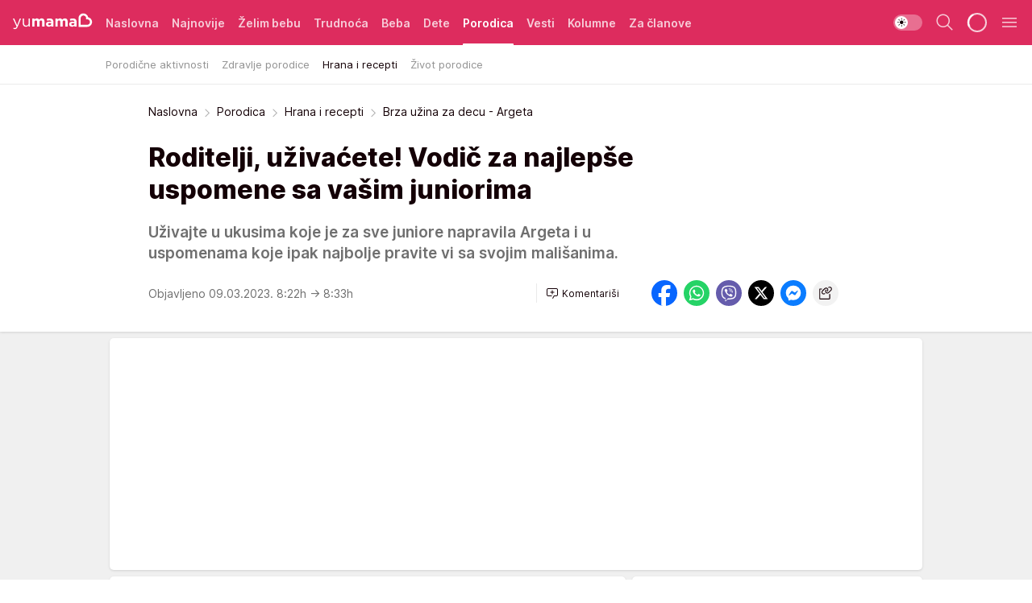

--- FILE ---
content_type: text/html; charset=utf-8
request_url: https://yumama.mondo.rs/porodica/hrana-recepti/a48008/Brza-uzina-za-decu-Argeta.html
body_size: 38692
content:
<!DOCTYPE html><html  lang="sr"><head><meta charset="utf-8"><meta name="viewport" content="width=device-width, initial-scale=1"><script type="importmap">{"imports":{"#entry":"/_nuxt/entry.D12SHSAa.js"}}</script><script data-cfasync="false">(function(w,d,s,l,i){w[l]=w[l]||[];w[l].push({'gtm.start':
            new Date().getTime(),event:'gtm.js'});var f=d.getElementsByTagName(s)[0],
            j=d.createElement(s),dl=l!='dataLayer'?'&l='+l:'';j.async=true;j.src=
            'https://www.googletagmanager.com/gtm.js?id='+i+dl;f.parentNode.insertBefore(j,f);
            })(window,document,'script','dataLayer','GTM-KTJZ78Z');</script><script>'use strict';(function(b,t,q,h,c,e,f,r,u,a,v,w,m,k,n,p,l){l=(d,g)=>{m=new URLSearchParams(q.search);m.has(d)?g=m.get(d):b[h]&&b[h].hasOwnProperty(d)&&(g=b[h][d]);return isNaN(+g)?g:+g};l('pjnx',!1)||(b[h]=b[h]||{},b[c]=b[c]||{},b[c][e]=b[c][e]||[],k=d=>{a.b[d]=performance.now();a.b[f](d)},n=(d,g)=>{for(;0<d.length;)g[f](d.shift())},p=()=>{a.p=b[c][e][f];b[c][e][f]=a.s[f].bind(a.s)},a=b["__"+h]={t:l('pjfsto',3E3),m:l('pjfstom',2),s:[()=>{k("s");b[c].pubads().setTargeting('pjpel',a.b)}],f:d=>{a.p&&
                (k('f'+d),b[c][e][f]=a.p,a.p=!1,n(a.s,b[c][e]))},g:()=>{a.p&&p();k('g');a.r=setTimeout(()=>a.f('t'),a.t+a.b.g*a.m)}},b[c][e].shift&&(n(b[c][e],a.s),a.b=[],b[c][e][f](()=>a.g()),p(),k('v'+r)))})(window,document,location,'pubjelly','googletag','cmd','push',4);</script><script src="https://pubjelly.nxjmp.com/a/main/pubjelly.js?key=na" async onerror="__pubjelly.f('e')"></script><link rel="canonical" href="https://yumama.mondo.rs/porodica/hrana-recepti/a48008/Brza-uzina-za-decu-Argeta.html"><script>var googletag = googletag || {}; googletag.cmd = googletag.cmd || [];</script><script src="https://securepubads.g.doubleclick.net/tag/js/gpt.js" async></script><title>Brza užina za decu - Argeta | Yumama</title><script async data-cfasync="false">window.googletag=window.googletag||{},window.googletag.cmd=window.googletag.cmd||[];var packs=window.localStorage.getItem("df_packs"),packsParsed=packs&&JSON.parse(packs)||[];try{var a=window.localStorage.getItem("df_packsx"),s=a&&JSON.parse(a)||[];s.length&&(packsParsed=packsParsed.concat(s),packsParsed=Array.from(new Set(packsParsed)));var r,e=window.localStorage.getItem("df_packsy"),t=(e&&JSON.parse(e)||[]).map(function(a){return a.id});t.length&&(packsParsed=packsParsed.concat(t),packsParsed=Array.from(new Set(packsParsed)))}catch(d){}var standardPacks=window.localStorage.getItem("df_sp"),standardPacksParsed=standardPacks&&JSON.parse(standardPacks)||[];try{var g=window.localStorage.getItem("df_spx"),c=g&&JSON.parse(g)||[];c.length&&(standardPacksParsed=standardPacksParsed.concat(c),standardPacksParsed=Array.from(new Set(standardPacksParsed)));var o,n=window.localStorage.getItem("df_spy"),p=(n&&JSON.parse(n)||[]).map(function(a){return a.id});p.length&&(standardPacksParsed=standardPacksParsed.concat(p),standardPacksParsed=Array.from(new Set(standardPacksParsed)))}catch(P){}var platforms=window.localStorage.getItem("df_pl"),platformsParsed=platforms&&(JSON.parse(platforms)||[]);if(platformsParsed&&platformsParsed.length)for(var i=0;i<platformsParsed.length;i++)1===platformsParsed[i]&&packsParsed?window.googletag.cmd.push(function(){window.googletag.pubads().setTargeting("defractal",packsParsed)}):2===platformsParsed[i]&&packsParsed&&packsParsed.length?(window.midasWidgetTargeting=window.midasWidgetTargeting||{},window.midasWidgetTargeting.targetings=window.midasWidgetTargeting.targetings||[],window.midasWidgetTargeting.targetings.push({defractal:packsParsed})):3===platformsParsed[i]&&standardPacksParsed&&standardPacksParsed.length&&window.googletag.cmd.push(function(){window.googletag.pubads().setTargeting("defractal_sp",standardPacksParsed)});</script><script src="https://cdn.mediaoutcast.com/player/1.15.0/js/mov-init.min.js" async></script><script src="https://cdn.krakenoptimize.com/setup/get/2c3d3670-34bd-47ec-339e-08d9d68e00ed" async body type="text/javascript" data-cfasync="false"></script><script src="https://cdn.defractal.com/scripts/defractal-4-00440016-9DF8-4D73-AF53-4F07BD2C412E.js" async></script><link rel="stylesheet" href="/_nuxt/entry.CgOmMjwV.css" crossorigin><link rel="preload" as="font" href="https://static2yumama.mondo.rs/fonts/Inter.var.woff2" type="font/woff2" crossorigin><link rel="preload" as="font" href="https://static2yumama.mondo.rs/fonts/icomoon/icons.woff" type="font/woff" crossorigin><link rel="preload" as="image" href="https://static2yumama.mondo.rs/api/v3/images/592/1184/70856?ts=2023-03-09T08:28:09"><link rel="modulepreload" as="script" crossorigin href="/_nuxt/entry.D12SHSAa.js"><link rel="preload" as="fetch" fetchpriority="low" crossorigin="anonymous" href="/_nuxt/builds/meta/6979600b-bb5e-4205-bf5f-0fd0bbc3e6ab.json"><script data-cfasync="false">window.gdprAppliesGlobally=true;(function(){function n(e){if(!window.frames[e]){if(document.body&&document.body.firstChild){var t=document.body;var r=document.createElement("iframe");r.style.display="none";r.name=e;r.title=e;t.insertBefore(r,t.firstChild)}else{setTimeout(function(){n(e)},5)}}}function e(r,a,o,s,c){function e(e,t,r,n){if(typeof r!=="function"){return}if(!window[a]){window[a]=[]}var i=false;if(c){i=c(e,n,r)}if(!i){window[a].push({command:e,version:t,callback:r,parameter:n})}}e.stub=true;e.stubVersion=2;function t(n){if(!window[r]||window[r].stub!==true){return}if(!n.data){return}var i=typeof n.data==="string";var e;try{e=i?JSON.parse(n.data):n.data}catch(t){return}if(e[o]){var a=e[o];window[r](a.command,a.version,function(e,t){var r={};r[s]={returnValue:e,success:t,callId:a.callId};n.source.postMessage(i?JSON.stringify(r):r,"*")},a.parameter)}}const smt=window[r];if(typeof smt!=="function"){window[r]=e;if(window.addEventListener){window.addEventListener("message",t,false)}else{window.attachEvent("onmessage",t)}}}e("__uspapi","__uspapiBuffer","__uspapiCall","__uspapiReturn");n("__uspapiLocator");e("__tcfapi","__tcfapiBuffer","__tcfapiCall","__tcfapiReturn");n("__tcfapiLocator");(function(e){var t=document.createElement("link");t.rel="preconnect";t.as="script";var r=document.createElement("link");r.rel="dns-prefetch";r.as="script";var n=document.createElement("link");n.rel="preload";n.as="script";var i=document.createElement("script");i.id="spcloader";i.type="text/javascript";i["async"]=true;i.charset="utf-8";var a="https://sdk.privacy-center.org/"+e+"/loader.js?target="+document.location.hostname;if(window.didomiConfig&&window.didomiConfig.user){var o=window.didomiConfig.user;var s=o.country;var c=o.region;if(s){a=a+"&country="+s;if(c){a=a+"&region="+c}}}t.href="https://sdk.privacy-center.org/";r.href="https://sdk.privacy-center.org/";n.href=a;i.src=a;var d=document.getElementsByTagName("script")[0];d.parentNode.insertBefore(t,d);d.parentNode.insertBefore(r,d);d.parentNode.insertBefore(n,d);d.parentNode.insertBefore(i,d)})("82d80c84-586b-4519-bdef-240ed8c7f096")})();</script><script data-cfasync="false">function scrollDistance(i,n=66){if(!i||"function"!=typeof i)return;let e,o,t,d;window.addEventListener("scroll",function(l){o||(o=window.pageYOffset),window.clearTimeout(e),e=setTimeout(function(){t=window.pageYOffset,i(d=t-o,o,t),o=null,t=null,d=null},n)},!1)}window.didomiOnReady=window.didomiOnReady||[],window.didomiOnReady.push(function(i){i.notice.isVisible()&&scrollDistance(function(n){parseInt(Math.abs(n),10)>198&&i.notice.isVisible()&&i.setUserAgreeToAll()});if(i.notice.isVisible() && window.innerWidth <= 768){document.body.classList.remove("didomi-popup-open","didomi-popup-open-ios")}if(i.notice.isVisible()){document.querySelector(".didomi-popup").addEventListener("click", e=>{console.log(e)})}});</script><script>window.pp_gemius_identifier = 'nddLo.t0tHaR0oVdngIBGJcgzXYIIo_SbJGyUKkNbJH.m7';
                function gemius_pending(i) { window[i] = window[i] || function () { var x = window[i + '_pdata'] = window[i + '_pdata'] || []; x[x.length] = arguments; }; };
                gemius_pending('gemius_hit'); gemius_pending('gemius_event'); gemius_pending('gemius_init'); gemius_pending('pp_gemius_hit'); gemius_pending('pp_gemius_event'); gemius_pending('pp_gemius_init');
                (function (d, t) {
                    try {
                        var gt = d.createElement(t), s = d.getElementsByTagName(t)[0], l = 'http' + ((location.protocol == 'https:') ? 's' : ''); gt.setAttribute('async', 'async');
                        gt.setAttribute('defer', 'defer'); gt.src = l + '://gars.hit.gemius.pl/xgemius.js'; s.parentNode.insertBefore(gt, s);
                    } catch (e) { }
                })(document, 'script');</script><script>(function(){var dbpr=100;if(Math.random()*100>100-dbpr){var d="dbbRum",w=window,o=document,a=addEventListener,scr=o.createElement("script");scr.async=!0;w[d]=w[d]||[];w[d].push(["presampling",dbpr]);["error","unhandledrejection"].forEach(function(t){a(t,function(e){w[d].push([t,e])});});scr.src="https://cdn.debugbear.com/7cvA2nRRO8aJ.js";o.head.appendChild(scr);}})()</script><meta name="title" content="Roditelji, uživaćete! Vodič za najlepše uspomene sa vašim juniorima"><meta hid="description" name="description" content="Uživajte u ukusima koje je za sve juniore napravila Argeta i u uspomenama koje ipak najbolje pravite vi sa svojim mališanima."><meta hid="robots" property="robots" content="max-image-preview:large"><meta hid="og:type" property="og:type" content="website"><meta hid="og:title" property="og:title" content="Roditelji, uživaćete! Vodič za najlepše uspomene sa vašim juniorima"><meta hid="og:description" property="og:description" content="Uživajte u ukusima koje je za sve juniore napravila Argeta i u uspomenama koje ipak najbolje pravite vi sa svojim mališanima."><meta hid="og:image" property="og:image" content="https://static2yumama.mondo.rs/Picture/70856/jpeg/Argeta-Junior_portali-za-mame.jpg?ts=2023-03-09T08:28:09"><meta hid="og:url" property="og:url" content="https://yumama.mondo.rs/porodica/hrana-recepti/a48008/Brza-uzina-za-decu-Argeta.html"><meta hid="twitter:card" name="twitter:card" content="summary_large_image"><meta hid="twitter:title" name="twitter:title" content="Roditelji, uživaćete! Vodič za najlepše uspomene sa vašim juniorima"><meta hid="twitter:description" name="twitter:description" content="Yumama 2023"><meta hid="twitter:image" name="twitter:image" content="https://static2yumama.mondo.rs/Picture/70856/jpeg/Argeta-Junior_portali-za-mame.jpg?ts=2023-03-09T08:28:09"><meta hid="twitter.url" name="twitter.url" content="https://yumama.mondo.rs/porodica/hrana-recepti/a48008/Brza-uzina-za-decu-Argeta.html"><link rel="icon" type="image/svg+xml" href="/favicons/yumama/icon.svg" sizes="any"><link rel="icon" type="image/png" href="/favicons/yumama/favicon-32x32.png" sizes="32x32"><link rel="icon" type="image/png" href="/favicons/yumama/favicon-128x128.png" sizes="128x128"><link rel="apple-touch-icon" type="image/png" href="/favicons/yumama/favicon-180x180.png" sizes="180x180"><link rel="icon" type="image/png" href="/favicons/yumama/favicon-192x192.png" sizes="192x192"><link rel="icon" type="image/png" href="/favicons/yumama/favicon-512x512.png" sizes="512x512"><link rel="alternate" hreflang="sr" href="https://yumama.mondo.rs/porodica/hrana-recepti/a48008/Brza-uzina-za-decu-Argeta.html"><link rel="alternate" type="application/rss+xml" title="RSS feed for Naslovna" href="https://yumama.mondo.rs/rss/1/Naslovna"><link rel="alternate" type="application/rss+xml" title="RSS feed for Želim bebu" href="https://yumama.mondo.rs/rss/12/zelim-bebu"><link rel="alternate" type="application/rss+xml" title="RSS feed for Trudnoća" href="https://yumama.mondo.rs/rss/13/trudnoca"><link rel="alternate" type="application/rss+xml" title="RSS feed for Beba" href="https://yumama.mondo.rs/rss/14/beba"><link rel="alternate" type="application/rss+xml" title="RSS feed for Dete" href="https://yumama.mondo.rs/rss/15/dete"><link rel="alternate" type="application/rss+xml" title="RSS feed for Porodica" href="https://yumama.mondo.rs/rss/75/porodica"><link rel="alternate" type="application/rss+xml" title="RSS feed for Vesti" href="https://yumama.mondo.rs/rss/100/vesti"><link rel="amphtml" href="https://yumama.mondo.rs/porodica/hrana-recepti/amp/a48008/Brza-uzina-za-decu-Argeta.html"><script type="application/ld+json">{
  "@context": "https://schema.org",
  "@graph": [
    {
      "@type": "NewsMediaOrganization",
      "@id": "https://yumama.mondo.rs/#publisher",
      "name": "Yumama",
      "url": "https://yumama.mondo.rs/",
      "sameAs": [
        "https://www.facebook.com/YuMamaPortal/",
        "https://www.instagram.com/yumama.rs/",
        "https://www.youtube.com/channel/UCgGz9Vaf7dh26U5KrjhIJ1Q"
      ],
      "logo": {
        "@type": "ImageObject",
        "@id": "https://yumama.mondo.rs/#/schema/image/yumamars-logo",
        "url": "https://staticyumama.mondo.rs/Picture/12/png/Group-3199",
        "width": 201,
        "height": 40,
        "caption": "Yumama Logo"
      },
      "image": {
        "@id": "https://yumama.mondo.rs/#/schema/image/yumamars-logo"
      }
    },
    {
      "@type": "WebSite",
      "@id": "https://yumama.mondo.rs/#/schema/website/yumamars",
      "url": "https://yumama.mondo.rs",
      "name": "yumama.rs",
      "publisher": {
        "@id": "https://yumama.mondo.rs/#publisher"
      },
      "potentialAction": {
        "@type": "SearchAction",
        "target": "https://yumama.mondo.rs/search/1/1?q={search_term_string}",
        "query-input": "required name=search_term_string"
      }
    },
    {
      "@type": "WebPage",
      "@id": "https://yumama.mondo.rs/porodica/hrana-recepti/a48008/Brza-uzina-za-decu-Argeta.html",
      "url": "https://yumama.mondo.rs/porodica/hrana-recepti/a48008/Brza-uzina-za-decu-Argeta.html",
      "inLanguage": "sr-Latn",
      "breadcrumb": {
        "@id": "https://yumama.mondo.rs/porodica/hrana-recepti/a48008/Brza-uzina-za-decu-Argeta.html#/schema/breadcrumb/a48008"
      },
      "name": "Brza užina za decu - Argeta | Porodica | Hrana i recepti",
      "isPartOf": {
        "@id": "https://yumama.mondo.rs/#/schema/website/yumamars"
      },
      "datePublished": "2023-03-09T08:22:41+01:00",
      "dateModified": "2023-03-09T08:33:24+01:00",
      "description": "Uživajte u ukusima koje je za sve juniore napravila Argeta i u uspomenama koje ipak najbolje pravite vi sa svojim mališanima."
    },
    {
      "@type": [
        "Article",
        "NewsArticle"
      ],
      "@id": "https://yumama.mondo.rs/porodica/hrana-recepti/a48008/Brza-uzina-za-decu-Argeta.html#/schema/article/a48008",
      "headline": "Roditelji, uživaćete! Vodič za najlepše uspomene sa vašim juniorima",
      "description": "Uživajte u ukusima koje je za sve juniore napravila Argeta i u uspomenama koje ipak najbolje pravite vi sa svojim mališanima.",
      "isPartOf": {
        "@id": "https://yumama.mondo.rs/porodica/hrana-recepti/a48008/Brza-uzina-za-decu-Argeta.html"
      },
      "mainEntityOfPage": {
        "@id": "https://yumama.mondo.rs/porodica/hrana-recepti/a48008/Brza-uzina-za-decu-Argeta.html"
      },
      "datePublished": "2023-03-09T08:22:41+01:00",
      "dateModified": "2023-03-09T08:33:24+01:00",
      "image": [
        {
          "@context": "http://schema.org",
          "@type": "ImageObject",
          "width": 1200,
          "height": 675,
          "description": "Brza užina za decu - Argeta",
          "url": "https://static2yumama.mondo.rs/Picture/70856/jpeg/Argeta-Junior_portali-za-mame.jpg?ts=2023-03-09T08:28:09"
        },
        {
          "@context": "http://schema.org",
          "@type": "ImageObject",
          "width": 1200,
          "height": 1200,
          "description": "Brza užina za decu - Argeta",
          "url": "https://static2yumama.mondo.rs/MediumImage/70856/jpeg/Argeta-Junior_portali-za-mame.jpg?ts=2023-03-09T08:28:09"
        },
        {
          "@context": "http://schema.org",
          "@type": "ImageObject",
          "width": 1200,
          "height": 900,
          "description": "Brza užina za decu - Argeta",
          "url": "https://static2yumama.mondo.rs/Thumbnail/70856/jpeg/Argeta-Junior_portali-za-mame.jpg?ts=2023-03-09T08:28:09"
        }
      ],
      "keywords": [
        "argeta",
        "užina",
        "deca",
        "uspomene",
        "porodica",
        "hrana"
      ],
      "author": [
        {
          "@type": "Person",
          "url": "https://yumama.mondo.rs/journalist135/Radmila-Ilic",
          "name": "Radmila Ilić"
        }
      ],
      "publisher": {
        "@id": "https://yumama.mondo.rs/#publisher"
      },
      "isAccessibleForFree": "True"
    },
    {
      "@type": "BreadcrumbList",
      "@id": "https://yumama.mondo.rs/porodica/hrana-recepti/a48008/Brza-uzina-za-decu-Argeta.html#/schema/breadcrumb/a48008",
      "itemListElement": [
        {
          "@type": "ListItem",
          "position": 1,
          "item": {
            "@type": "WebPage",
            "@id": "https://yumama.mondo.rs/porodica",
            "url": "https://yumama.mondo.rs/porodica",
            "name": "Porodica"
          }
        },
        {
          "@type": "ListItem",
          "position": 2,
          "item": {
            "@type": "WebPage",
            "@id": "https://yumama.mondo.rs/porodica/hrana-recepti",
            "url": "https://yumama.mondo.rs/porodica/hrana-recepti",
            "name": "Hrana i recepti"
          }
        },
        {
          "@type": "ListItem",
          "position": 3,
          "item": {
            "@id": "https://yumama.mondo.rs/porodica/hrana-recepti/a48008/Brza-uzina-za-decu-Argeta.html",
            "name": "Brza užina za decu - Argeta | Porodica | Hrana i recepti"
          }
        }
      ]
    }
  ]
}</script><script type="module" src="/_nuxt/entry.D12SHSAa.js" crossorigin></script></head><body><div id="__nuxt"><div><div class="main light yumama page-has-submenu" style=""><!----><header class="header has-submenu"><div class="container"><div class="header__content_wrap"><div class="header__content"><div class="header-logo"><a href="/" class="" title="Yumama"><div class="header-logo__wrap"><svg class="logo-dimensions header-logo__image"><use xlink:href="/img/logo/yumama.svg?v=28112025#logo-light"></use></svg><span class="header-logo__span">Yumama</span></div></a></div><nav class="header-navigation"><div class="header-navigation__wrap"><ul class="header-navigation__list"><!--[--><li class="js_item_1 header-navigation__list-item"><a href="/" class="has-no-background"><span style=""><!----><span>Naslovna</span></span></a><!----></li><li class="js_item_126 header-navigation__list-item"><a href="/Najnovije" class="has-no-background"><span style=""><!----><span>Najnovije</span></span></a><!----></li><li class="js_item_12 header-navigation__list-item"><a href="/zelim-bebu" class="has-no-background"><span style=""><!----><span>Želim bebu</span></span></a><!----></li><li class="js_item_13 header-navigation__list-item"><a href="/trudnoca" class="has-no-background"><span style=""><!----><span>Trudnoća</span></span></a><!----></li><li class="js_item_14 header-navigation__list-item"><a href="/beba" class="has-no-background"><span style=""><!----><span>Beba</span></span></a><!----></li><li class="js_item_15 header-navigation__list-item"><a href="/dete" class="has-no-background"><span style=""><!----><span>Dete</span></span></a><!----></li><li class="js_item_75 is-active header-navigation__list-item"><a href="/porodica" class="has-no-background"><span style=""><!----><span>Porodica</span></span></a><nav class="header__subnavigation isArticle"><div class="header-subnavigation__wrap"><ul class="header-subnavigation__list"><!--[--><li class="js_item_76 header-subnavigation__list-item"><a href="/porodica/porodicne-aktivnosti" class="has-no-background"><span style=""><!----><span>Porodične aktivnosti</span></span></a><!----></li><li class="js_item_77 header-subnavigation__list-item"><a href="/porodica/zdravlje-porodice" class="has-no-background"><span style=""><!----><span>Zdravlje porodice</span></span></a><!----></li><li class="is-active js_item_78 header-subnavigation__list-item"><a href="/porodica/hrana-recepti" class="has-no-background"><span style=""><!----><span>Hrana i recepti</span></span></a><!----></li><li class="js_item_79 header-subnavigation__list-item"><a href="/porodica/zivot-porodice" class="has-no-background"><span style=""><!----><span>Život porodice</span></span></a><!----></li><!--]--></ul><span class="is-hidden header-navigation__list-item is-view-more"><span class="">Još</span> <i class="icon-overflow-menu--vertical view-more-icon" aria-hidden="true"></i><ul class="is-hidden header-subnavigation__children"><!--[--><!--]--></ul></span></div></nav></li><li class="js_item_100 header-navigation__list-item"><a href="/vesti" class="has-no-background"><span style=""><!----><span>Vesti</span></span></a><!----></li><li class="js_item_82 header-navigation__list-item"><a href="/kolumne" class="has-no-background"><span style=""><!----><span>Kolumne</span></span></a><!----></li><li class="js_item_97 header-navigation__list-item"><a href="/za-clanove" class="has-no-background"><span style=""><!----><span>Za članove</span></span></a><!----></li><!--]--></ul></div><span class="is-hidden header-navigation__list-item is-view-more">Još <i class="icon-overflow-menu--vertical view-more-icon" aria-hidden="true"></i><ul class="is-hidden header-subnavigation__children"><!--[--><!--]--></ul></span><!--[--><!--]--></nav><div class="header-extra"><div class="theme-toggle theme-toggle--light"><div class="icon-wrap icon-wrap_light"><i class="icon icon-light--filled" aria-hidden="true"></i></div><div class="icon-wrap icon-wrap_asleep"><i class="icon icon-asleep--filled" aria-hidden="true"></i></div></div><div class="header-extra__icon"><i class="icon-search" aria-hidden="true"></i><div class="header-search"><div class="header-search-wrap"><form><input type="text" class="input" placeholder=" Pretraži Yumamu"><!----></form><div class="header-search__close"><i aria-hidden="true" class="icon icon-close"></i></div></div></div></div><div class="header-extra__icon" style="display:none;"><i class="icon-headphones-custom" aria-hidden="true"></i></div><!--[--><div class="header-extra__icon isSpinner"><div class="spinner" data-v-eba6742f></div></div><!--]--><div class="header-extra__icon" style="display:none;"><i class="icon-notification" aria-hidden="true"></i></div><div class="header-extra__icon header-extra__menu"><i class="icon-menu" aria-hidden="true"></i></div><div class="navigation-drawer" style="right:-100%;"><div class="navigation-drawer__header"><div class="navigation-drawer__logo"><svg class="navigation-drawer__logo_image"><use xlink:href="/img/logo/yumama.svg?v=28112025#logo-drawer-light"></use></svg></div><div class="navigation-drawer__close"><i class="icon-close" aria-hidden="true"></i></div></div><div class="navigation-drawer__tabs"><span class="is-active">Kategorije</span><span class="">Ostalo</span></div><!----><div class="navigation-drawer__footer"><ul class="social-menu__list"><!--[--><li class="social-menu__list-item"><a href="https://www.facebook.com/YuMamaPortal/" target="_blank" rel="noopener" aria-label="Facebook"><i class="icon-logo--facebook social-menu__list-icon" aria-hidden="true"></i></a></li><li class="social-menu__list-item"><a href="https://www.instagram.com/yumama.rs/?hl=en" target="_blank" rel="noopener" aria-label="Instagram"><i class="icon-logo--instagram social-menu__list-icon" aria-hidden="true"></i></a></li><li class="social-menu__list-item"><a href="https://yumama.mondo.rs/rss-feed" target="_blank" rel="noopener" aria-label="RSS"><i class="icon-logo--rss social-menu__list-icon" aria-hidden="true"></i></a></li><!--]--></ul></div></div></div></div></div></div></header><!--[--><!--]--><div class="generic-page" data-v-b527da3b><div class="main-container wallpaper-helper" data-v-b527da3b data-v-fdf9347c><!--[--><!----><!--[--><div class="wallpaper-wrapper" data-v-fdf9347c><div class="container"><div id="wallpaper-left" class="wallpaper-left wallpaper-watch"></div><div id="wallpaper-right" class="wallpaper-right wallpaper-watch"></div></div></div><div class="main_wrapper" data-v-fdf9347c><div class="container" data-v-fdf9347c><div id="wallpaper-top" class="wallpaper-top"></div></div><div class="article-header" data-v-fdf9347c data-v-86095f06><div class="article-header-wrap" data-v-86095f06><div class="article-header-container" data-v-86095f06><div class="breadcrumbs-wrap" data-v-86095f06 data-v-77f0710d><div class="breadcrumbs" data-v-77f0710d><a href="/" class="breadcrumbs-link" data-v-77f0710d>Naslovna</a><!--[--><div class="breadcrumbs-icon-container" data-v-77f0710d><i class="icon-chevron--right" aria-hidden="true" data-v-77f0710d></i><a href="/porodica" class="breadcrumbs-link" data-v-77f0710d>Porodica</a></div><div class="breadcrumbs-icon-container" data-v-77f0710d><i class="icon-chevron--right" aria-hidden="true" data-v-77f0710d></i><a href="/porodica/hrana-recepti" class="breadcrumbs-link" data-v-77f0710d>Hrana i recepti</a></div><div class="breadcrumbs-icon-container" data-v-77f0710d><i class="icon-chevron--right" aria-hidden="true" data-v-77f0710d></i><span class="breadcrumbs-title" data-v-77f0710d>Brza užina za decu - Argeta</span></div><!--]--></div></div><div class="article-header-labels" data-v-86095f06 data-v-4f4997d9><!----><!----><!----><!----><!----></div><h1 class="article-header-title" data-v-86095f06>Roditelji, uživaćete! Vodič za najlepše uspomene sa vašim juniorima</h1><strong class="article-header-lead" data-v-86095f06>Uživajte u ukusima koje je za sve juniore napravila Argeta i u uspomenama koje ipak najbolje pravite vi sa svojim mališanima.</strong><!----><!----><div class="article-header-author-share" data-v-86095f06><div class="article-header-author-comments" data-v-86095f06><div class="article-header-author-date" data-v-86095f06><!----><div class="article-header-date" datetime="2023-03-09T08:22:41" data-v-86095f06><time class="article-header-date-published" data-v-86095f06>Objavljeno 09.03.2023. 8:22h  </time><time class="article-header-date-edited" datetime="2023-03-09T08:33:24" data-v-86095f06> → 8:33h</time></div></div><div class="article-engagement-bar" data-v-86095f06 data-v-c0f3996a><div class="card-engagement-bar card-engagement-bar-wrap" data-v-c0f3996a><div class="card-engagement-bar__left"><!----><!----><!----><div role="button" class="btn"><!--[--><i class="icon-add-comment"></i><span class="text-add-comment">Komentariši</span><!--]--></div></div><!----></div></div></div><div class="article-exposed-share" data-v-86095f06 data-v-5d9026f4><div class="tooltip-box card-share-wrap" data-v-5d9026f4 data-v-2f96c82c><!--[--><!--[--><a role="button" class="tooltip-box__item facebook" data-v-2f96c82c><svg viewBox="0 0 32 32" class="icon facebook" data-v-2f96c82c><use xlink:href="/img/sprite-shares-02042025.svg#facebook-sign" data-v-2f96c82c></use></svg></a><!--]--><!--[--><a role="button" class="tooltip-box__item whatsapp" data-v-2f96c82c><svg viewBox="0 0 24 24" class="icon whatsapp" data-v-2f96c82c><use xlink:href="/img/sprite-shares-02042025.svg#whatsapp" data-v-2f96c82c></use></svg></a><!--]--><!--[--><a role="button" class="tooltip-box__item viber" data-v-2f96c82c><svg viewBox="0 0 24 24" class="icon viber" data-v-2f96c82c><use xlink:href="/img/sprite-shares-02042025.svg#viber" data-v-2f96c82c></use></svg></a><!--]--><!--[--><a role="button" class="tooltip-box__item twitter" data-v-2f96c82c><svg viewBox="0 0 24 24" class="icon twitter" data-v-2f96c82c><use xlink:href="/img/sprite-shares-02042025.svg#twitter" data-v-2f96c82c></use></svg></a><!--]--><!--[--><a role="button" class="tooltip-box__item messenger" data-v-2f96c82c><svg viewBox="0 0 24 24" class="icon messenger" data-v-2f96c82c><use xlink:href="/img/sprite-shares-02042025.svg#messenger" data-v-2f96c82c></use></svg></a><!--]--><!--]--><a role="button" class="tooltip-box__item copy-link" data-v-2f96c82c><svg viewBox="0 0 24 24" class="icon copy-link" data-v-2f96c82c><use xlink:href="/img/sprite-shares-02042025.svg#copy--link-adapted" data-v-2f96c82c></use></svg></a></div></div></div></div></div></div><div class="container" data-v-fdf9347c><!--[--><!--[--><!----><!--]--><!--[--><div class="container placeholder250px gptArticleTop" data-v-fdf9347c><div class="gpt-ad-banner"><div position="0" lazy="false"></div></div></div><!--]--><!--[--><div class="article-main" data-v-fdf9347c><div class="is-main article-content with-sidebar" data-v-1df6af20><div class="full-width" data-v-1df6af20><div class="sticky-scroll-container isSticky" data-v-1df6af20><!--[--><!--[--><div class="generic-component" data-v-1df6af20 data-v-a6cdc878><article class="" data-v-a6cdc878><div class="article-big-image" is-storytelling="false" data-v-896fd29b><figure class="big-image-container" data-v-896fd29b><div class="card-image-container big-image-container__image" style="aspect-ratio:1.4987341772151899;" data-v-896fd29b data-v-ecf0a92a><picture class="" data-v-ecf0a92a><!--[--><source media="(max-width: 1023px)" srcset="https://static2yumama.mondo.rs/api/v3/images/592/1184/70856?ts=2023-03-09T08:28:09,
https://static2yumama.mondo.rs/api/v3/images/960/1920/70856?ts=2023-03-09T08:28:09 1.5x" data-v-ecf0a92a><source media="(min-width: 1024px)" srcset="https://static2yumama.mondo.rs/api/v3/images/960/1920/70856?ts=2023-03-09T08:28:09" data-v-ecf0a92a><!--]--><img src="https://static2yumama.mondo.rs/api/v3/images/592/1184/70856?ts=2023-03-09T08:28:09" srcset="https://static2yumama.mondo.rs/api/v3/images/592/1184/70856?ts=2023-03-09T08:28:09,
https://static2yumama.mondo.rs/api/v3/images/960/1920/70856?ts=2023-03-09T08:28:09 1.5x" alt="Argeta Junior_portali za mame.jpg" class="" style="" data-v-ecf0a92a></picture></div><figcaption class="big-image-source" data-v-896fd29b><span class="big-image-source-desc" data-v-896fd29b>Argeta&ensp;</span><span class="big-image-source-copy" data-v-896fd29b>Foto:&nbsp;Promo</span></figcaption></figure></div><!----><div class="article-body"><!----><!----><!--[--><!--[--><div class="container" document-template="NewsArticle"></div><!----><!--]--><!--[--><div class="article-rte" document-template="NewsArticle"> <p>Detinjstvo je, mnogi će se složiti, najlepši period života. Tokom njega, deca kao junaci svake naše roditeljske priče, povod svake naše roditeljske borbe i žrtve u kojoj njihove potrebe stavljamo ispred naših, počinju svoj veliki i važan put zvan “život”. Srećno i zadovoljno dete je najveći uspeh svakog roditelja, a najlepše uspomene su one u kojima se jasno sećate sjaja u njihovim očima zbog toga što su baš tada shvatili da u vašem životu nema ničeg važnijeg od njih.</p> </div><!----><!--]--><!--[--><div class="article-rte paragrafNumber_2" document-template="NewsArticle"> <p>Previše brzo živimo i dan pobegne pre nego što stignemo i da se setimo da nismo proveli više od sat vremena sa decom. U taj sat treba da stane toliko toga: provera domaćih zadataka, razgovor o problemima, priča o tome šta se tog dana desilo, a neretko i vaspitne mere, kako se greške ne bi ponavljale… Slažemo se, malo je to vremena, a uspomene koje smo pomenuli su previše dragocene i za vas i za njih da ne bi nastajale, pa slobodno možemo reći, svakodnevno. Zbog toga što znamo koliko deci vredi svaki tren vaše pune pažnje posvećene njima i koliko vama znači da u isto vreme radite dobre stvari za njih, završavate obaveze i stvarate uspomene u kojima se i vi zabavljate, predstavljamo nekoliko saveta za najlepše, najzabavnije, a i najukusnije uspomene sa vašim juniorima.</p> </div><!----><!--]--><!--[--><div class="article-rte paragrafNumber_3" document-template="NewsArticle"> <h2>Užina za porodični album</h2> </div><!----><!--]--><!--[--><div class="article-rte" document-template="NewsArticle"> <p>Užinu ne možemo skinuti sa dnevne liste obaveza, posebno ako u kući imamo školarca. Rešenje može biti neka kesica grickalica koju ste kupili na putu sa posla kući, ali ćete se pre ili kasnije pitati da li je to dobar izbor za vaše dete. Kvalitet onoga što jedu je svakom roditelju na prvom mestu, a sada u bilo kom ukusu <a href="https://www.argeta.com/rs/argeta-junior/" target="_blank">Argeta Junior </a>namaza možete naći tri izuzetno važne stvari: kvalitetan obrok pun proteina sa smanjenim procentom soli i masti od najkvalitetnijeg pilećeg ili ribljeg mesa, možete ga kupiti u prodavnici na putu od posla do kuće i uz njega se možete beskrajno zabaviti sa decom. Deca vole da učestvuju u porodičnim aktivnostima, a pravljenje užine u vašem društvu doneće im osećaj samostalnosti i značajno im povećati samopouzdanje. Mališani ne kriju svoje oduševljenje kada ih tretirate kao odrasle i zbog toga im slobodno poverite ovako “važan” zadatak - uživaćete. Vaše dete će postati samostalnije, spremnije za sve što život servira, a možda i vi ovom prilikom dobijete komad hleba sa Argeta Junior namazima - ne obećavamo da to neće postati i vaša omiljena kombinacija za užinu, doručak ili večeru.</p> </div><!----><!--]--><!--[--><div class="article-ad" document-template="NewsArticle"><!----><div class="midas-intext"><div id="midasWidget__11217"></div></div></div><!----><!--]--><!--[--><div class="article-image" document-template="NewsArticle" data-v-986aba4a><figure class="article-image__container" style="aspect-ratio:0.6666666666666666;" data-v-986aba4a><div class="card-image-container" data-v-986aba4a data-v-ecf0a92a><picture class="" data-v-ecf0a92a><!--[--><source media="(max-width: 1023px)" srcset="https://static2yumama.mondo.rs/api/v3/images/592/1184/70857?ts=2023-03-09T08:28:12,
https://static2yumama.mondo.rs/api/v3/images/960/1920/70857?ts=2023-03-09T08:28:12 1.5x" data-v-ecf0a92a><source media="(min-width: 1024px)" srcset="https://static2yumama.mondo.rs/api/v3/images/960/1920/70857?ts=2023-03-09T08:28:12" data-v-ecf0a92a><!--]--><img src="https://static2yumama.mondo.rs/api/v3/images/592/1184/70857?ts=2023-03-09T08:28:12" srcset="https://static2yumama.mondo.rs/api/v3/images/592/1184/70857?ts=2023-03-09T08:28:12,
https://static2yumama.mondo.rs/api/v3/images/960/1920/70857?ts=2023-03-09T08:28:12 1.5x" alt="argeta-junior-2022-final-7.jpg" class="" loading="lazy" style="" data-v-ecf0a92a></picture></div></figure><div class="article-image__details" data-v-986aba4a><span class="article-image__details-desc" data-v-986aba4a>Argeta&ensp;</span><span class="article-image__details-copy" data-v-986aba4a>Foto:&nbsp;Promo</span></div></div><!----><!--]--><!--[--><div class="article-rte" document-template="NewsArticle"> <h2>Takmičenje u pravljenju sendviča</h2> </div><!----><!--]--><!--[--><div class="article-rte" document-template="NewsArticle"> <p>Naizgled dosadno pravljenje doručka, užine ili večere pretvorite u takmičenje i projekat vašeg juniora u kome će pokazati svoju maštu i za to osvojiti nagradu (vi birate koju). Ovo je savršena prilika da vaša deca dodatno razviju kreativnost i snalažljivost, a istovremeno se zabave i naprave nezaboravne uspomene baš sa vama. Dodatna ideja je da zadate namirnice koje su obavezne u sendviču, kao što su na primer sveža paprika, Argeta Junior Super Tuna ili Krem Tuna namaz, hleb i orašasti plodovi. Tako ćete uspeti da motivišete decu da u jednom obroku sa voljom i uz uživanje unesu i one namirnice koje inače ne bi birala, a uče i da rade onda kada je izbor sužen.</p> </div><!----><!--]--><!--[--><div class="article-rte" document-template="NewsArticle"> <h2>Smislite svoje "namazane priče" – čitanje istih nakon 5 godina će biti nezaboravno iskustvo</h2> </div><!----><!--]--><!--[--><div class="article-rte" document-template="NewsArticle"> <p>Vreme je za pravljenje užine, treba vam svega 10 minuta, a u njih može da stane i sjajna igra koju možete pretvoriti u tradiciju. Nakon svakog zalogaja omiljenog Argeta Junior namaza i vi i mališani treba da nastavite započetu priču o tome šta radi najveći avanturista među juniorima – Patak Junior. Na svakom 100 odsto reciklabilnom pakovanju Argeta Junior namaza, Patak Junior je u nekoj od avantura i početak priče nikada neće biti problem, a dokle će priča doći, zavisi od mašte mališana i vas. One priče vredne pamćenja možete snimiti i zapisati – biće savršeno štivo kroz nekoliko godina i podsetnik na uspomene koje su mame i tate stvarale sa svojim voljenim dečacima I devojčicama. Pored toga, ova zabavna igra će razviti dečiju kreativnost, vokabular i toplinu vašeg doma upotpuniti smehom i zabavom.</p> </div><!----><!--]--><!--[--><div class="article-image" document-template="NewsArticle" data-v-986aba4a><figure class="article-image__container" style="aspect-ratio:1;" data-v-986aba4a><div class="card-image-container" data-v-986aba4a data-v-ecf0a92a><picture class="" data-v-ecf0a92a><!--[--><source media="(max-width: 1023px)" srcset="https://static2yumama.mondo.rs/api/v3/images/592/1184/70855?ts=2023-03-09T08:28:04,
https://static2yumama.mondo.rs/api/v3/images/960/1920/70855?ts=2023-03-09T08:28:04 1.5x" data-v-ecf0a92a><source media="(min-width: 1024px)" srcset="https://static2yumama.mondo.rs/api/v3/images/960/1920/70855?ts=2023-03-09T08:28:04" data-v-ecf0a92a><!--]--><img src="https://static2yumama.mondo.rs/api/v3/images/592/1184/70855?ts=2023-03-09T08:28:04" srcset="https://static2yumama.mondo.rs/api/v3/images/592/1184/70855?ts=2023-03-09T08:28:04,
https://static2yumama.mondo.rs/api/v3/images/960/1920/70855?ts=2023-03-09T08:28:04 1.5x" alt="ARGETA_JUNIOR_PR2.jpg" class="" loading="lazy" style="" data-v-ecf0a92a></picture></div></figure><div class="article-image__details" data-v-986aba4a><span class="article-image__details-desc" data-v-986aba4a>Argeta&ensp;</span><span class="article-image__details-copy" data-v-986aba4a>Foto:&nbsp;Promo</span></div></div><!----><!--]--><!--[--><div class="article-rte" document-template="NewsArticle"> <h2>Ukusne pitalice</h2> </div><!----><!--]--><!--[--><div class="article-rte" document-template="NewsArticle"> <p>Pravila igre su jednostavna – nakon mazanja kriške hleba Argeta Junior namazom, svojoj deci postavite pitanja iz nekog od brojnih kvizova sa platforme "<a href="https://junior-adventures.com/rs" target="_blank">Junior avanture</a>". Nakon svakog tačnog odgovora, mališani osvajaju novi sastojak za sendvič, koji mogu da stave na svoj komad namazanog hleba – to mogu biti različito povrće, pavlaka, semenke ili bilo šta što znate da vole – sve ide dobro uz preukusne Argeta Junior namaze. Uz pomoć kviza razvijate takmičarski duh svog deteta i kroz zabavu i smeh ga podržavate u sticanju novih znanja.</p> </div><!----><!--]--><!--[--><div class="article-image" document-template="NewsArticle" data-v-986aba4a><figure class="article-image__container" style="aspect-ratio:0.6666666666666666;" data-v-986aba4a><div class="card-image-container" data-v-986aba4a data-v-ecf0a92a><picture class="" data-v-ecf0a92a><!--[--><source media="(max-width: 1023px)" srcset="https://static2yumama.mondo.rs/api/v3/images/592/1184/70858?ts=2023-03-09T08:28:16,
https://static2yumama.mondo.rs/api/v3/images/960/1920/70858?ts=2023-03-09T08:28:16 1.5x" data-v-ecf0a92a><source media="(min-width: 1024px)" srcset="https://static2yumama.mondo.rs/api/v3/images/960/1920/70858?ts=2023-03-09T08:28:16" data-v-ecf0a92a><!--]--><img src="https://static2yumama.mondo.rs/api/v3/images/592/1184/70858?ts=2023-03-09T08:28:16" srcset="https://static2yumama.mondo.rs/api/v3/images/592/1184/70858?ts=2023-03-09T08:28:16,
https://static2yumama.mondo.rs/api/v3/images/960/1920/70858?ts=2023-03-09T08:28:16 1.5x" alt="argeta-junior-2022-final-6.jpg" class="" loading="lazy" style="" data-v-ecf0a92a></picture></div></figure><div class="article-image__details" data-v-986aba4a><span class="article-image__details-desc" data-v-986aba4a>Argeta&ensp;</span><span class="article-image__details-copy" data-v-986aba4a>Foto:&nbsp;Promo</span></div></div><!----><!--]--><!--[--><div class="article-rte" document-template="NewsArticle"> <h2>Umesi pa namaži – vikend izdanje užine</h2> </div><!----><!--]--><!--[--><div class="article-rte" document-template="NewsArticle"> <p>Ne postoji dete koje ne voli da mesi testo, a sigurni smo da ste već negde pročitali koliko ta aktivnost pozitivno utiče na njihov razvoj. Argeta je proglašena za br. 1 mesni i riblji namaz u Evropi (NIELSEN) i u znak zahvalnosti svim pekarima i ljudima koji vole dobar, ukusan i domaći hleb napravila stranicu sa različitim receptima za hleb koji možete napraviti brzo, a u njima sa porodicom uživati dok ne nestanu. Upoznajte svoje dete sa <a href="https://www.argeta.com/rs/spread-love/" target="_blank">različitim vrstama hlebova</a>, od kojih se svaki savršeno slaže sa Argeta namazima, kako za juniore, tako i za seniore.</p> </div><!----><!--]--><!--[--><div class="article-rte" document-template="NewsArticle"> <p>Uživajte u ukusima koje je za sve juniore napravila Argeta i u uspomenama koje ipak najbolje pravite vi sa svojim mališanima.</p> </div><!----><!--]--><!--[--><div class="article-rte" document-template="NewsArticle"> <p>(Promo)</p> </div><!----><!--]--><!--]--><!----><!----></div><!----><!----></article></div><!--]--><!--[--><div class="generic-component" data-v-1df6af20 data-v-a6cdc878><div class="article-progression" data-v-a6cdc878 data-v-d6eb61a3><a href="/porodica/zivot-porodice/a48017/Voditeljka-se-porodila-na-podu-kupatila-za-13-minuta.html" class="article-progression__link" data-v-d6eb61a3><span class="arrow is-left" data-v-d6eb61a3></span>Prethodna vest</a><a href="/porodica/zdravlje-porodice/a48003/Rak-jajnika-moguci-simptomi.html" class="article-progression__link" data-v-d6eb61a3><span class="arrow is-right" data-v-d6eb61a3></span>Sledeća vest</a></div></div><!--]--><!--[--><div class="generic-component" data-v-1df6af20 data-v-a6cdc878><section class="article-tags" data-v-a6cdc878 data-v-0c543b8f><div class="article-tags__title" data-v-0c543b8f>Tagovi</div><ul class="article-tags__list" data-v-0c543b8f><!--[--><li class="article-tags__tag" data-v-0c543b8f><a href="/tag3702/Argeta/1" class="article-tags__tag-link" data-v-0c543b8f>Argeta</a></li><li class="article-tags__tag" data-v-0c543b8f><a href="/tag655/Uzina/1" class="article-tags__tag-link" data-v-0c543b8f>Užina</a></li><li class="article-tags__tag" data-v-0c543b8f><a href="/tag26/deca/1" class="article-tags__tag-link" data-v-0c543b8f>deca</a></li><li class="article-tags__tag" data-v-0c543b8f><a href="/tag725/Uspomene/1" class="article-tags__tag-link" data-v-0c543b8f>Uspomene</a></li><li class="article-tags__tag" data-v-0c543b8f><a href="/tag1720/Porodica/1" class="article-tags__tag-link" data-v-0c543b8f>Porodica</a></li><li class="article-tags__tag" data-v-0c543b8f><a href="/tag3447/hrana/1" class="article-tags__tag-link" data-v-0c543b8f>hrana</a></li><!--]--></ul></section></div><!--]--><!--[--><div class="generic-component" data-v-1df6af20 data-v-a6cdc878><section class="article-communities" data-v-a6cdc878 data-v-5bc7a5a9><div class="article-communities-header" data-v-5bc7a5a9><span class="article-communities-title" data-v-5bc7a5a9>Budi deo Yumama zajednice.</span></div><ul class="article-communities-list" data-v-5bc7a5a9><!--[--><li class="article-communities-list-item" data-v-5bc7a5a9><a href="https://www.facebook.com/YuMamaPortal/" target="_blank" rel="noopener" aria-label="Facebook" class="facebook" data-v-5bc7a5a9><svg viewBox="0 0 24 24" class="icon" data-v-5bc7a5a9><use xlink:href="/img/sprite-shares-02042025.svg#facebook-monochrome" data-v-5bc7a5a9></use></svg><span class="article-communities-list-item-name" data-v-5bc7a5a9>Facebook</span></a></li><li class="article-communities-list-item" data-v-5bc7a5a9><a href="https://www.instagram.com/yumama.rs/?hl=en" target="_blank" rel="noopener" aria-label="Instagram" class="instagram" data-v-5bc7a5a9><svg viewBox="0 0 24 24" class="icon" data-v-5bc7a5a9><use xlink:href="/img/sprite-shares-02042025.svg#instagram" data-v-5bc7a5a9></use></svg><span class="article-communities-list-item-name" data-v-5bc7a5a9>Instagram</span></a></li><!--]--></ul></section></div><!--]--><!--[--><div class="generic-component isSticky isBottom" data-v-1df6af20 data-v-a6cdc878><div class="article-engagement-bar" data-v-a6cdc878 data-v-c0f3996a><div class="card-engagement-bar card-engagement-bar-wrap" data-v-c0f3996a><div class="card-engagement-bar__left"><div role="button" class="btn"><i class="icon-thumbs-up"></i><!----><!----><!----><!--[-->Reaguj<!--]--></div><!----><div class="card-divider card-divider-wrap"></div><div role="button" class="btn"><!--[--><i class="icon-add-comment"></i><span class="text-add-comment">Komentariši</span><!--]--></div></div><div class="inArticle card-engagement-bar__right"><div class="card-divider card-divider-wrap"></div><span role="button" aria-label="share" class="btn--round"><i class="icon-share"></i></span><!----></div></div></div></div><!--]--><!--]--></div></div></div><aside class="article-sidebar" data-v-1d5f7d48><div class="scroll-reference-start isSticky" data-v-1d5f7d48><!--[--><div class="generic-component" data-v-1d5f7d48 data-v-a6cdc878><div class="container placeholder600px" data-v-a6cdc878><div class="gpt-ad-banner"><div position="0" lazy="false"></div></div></div></div><div class="generic-component" data-v-1d5f7d48 data-v-a6cdc878><div class="latest-news-acl" data-v-a6cdc878 data-v-cea0f783><div class="latest-news-list-feed" data-v-cea0f783><div class="news-feed" data-v-cea0f783 data-v-8cf1da25><!--[--><div class="card-header card-header-wrap card-header-wrap" data-v-8cf1da25 data-v-57c342d2><!----><span class="card-header__title" data-v-57c342d2>Najnovije</span><a href="/Najnovije" class="card-header__icon" data-v-57c342d2><i class="icon-arrow--right" data-v-57c342d2></i></a></div><!--]--><div class="" data-v-8cf1da25><!--[--><!--[--><!----><div class="feed-list-item" data-v-8cf1da25><div class="card-divider card-divider-wrap card-divider" data-v-8cf1da25 data-v-49e31b96></div><div class="card card-wrap type-news-card-c-simple" data-v-8cf1da25 data-v-d3260d91><a href="/porodica/zivot-porodice/a57056/zena-poludela-zbog-pitanja-na-poslu-da-li-planira-decu.html" class="card-link" rel="rel"><!--[--><!--[--><!--]--><div class="card-content"><div class="card-text-content"><!--[--><div class="card-labels-wrap is-visible-desktop" data-v-d3260d91><div class="card-labels" data-v-d3260d91 data-v-6ed27fdc><!----><!----><!----><!----><!----><!----><!----><!----><div class="is-secondary card-label card-label-wrap" data-v-6ed27fdc data-v-d3a173a3><!----><!----><span class="label-text" data-v-d3a173a3>Život porodice</span></div><!----><!----></div></div><!--]--><!--[--><div class="card-title hasAltTime" data-v-d3260d91><!----><h2 class="title isTitleLighter" data-v-d3260d91>Hrvaticu razbesnelo pitanje o deci na razgovoru za posao: Bura na mrežama, evo šta joj savetuju</h2></div><div class="alt-time" data-v-d3260d91><div class="is-secondary-alt card-label card-label-wrap" data-v-d3260d91 data-v-d3a173a3><!----><!----><span class="label-text" data-v-d3a173a3>Pre 10 h</span></div></div><!--]--><!--[--><!--]--><!--[--><!--]--><!----></div><!--[--><!--]--></div><!----><!--]--></a><!--[--><!--]--><!----></div></div><!----><!--]--><!--[--><!----><div class="feed-list-item" data-v-8cf1da25><div class="card-divider card-divider-wrap card-divider" data-v-8cf1da25 data-v-49e31b96></div><div class="card card-wrap type-news-card-c-simple" data-v-8cf1da25 data-v-d3260d91><a href="/dete/razvoj-deteta/a57055/zasto-dete-besni-cim-dodje-iz-skole.html" class="card-link" rel="rel"><!--[--><!--[--><!--]--><div class="card-content"><div class="card-text-content"><!--[--><div class="card-labels-wrap is-visible-desktop" data-v-d3260d91><div class="card-labels" data-v-d3260d91 data-v-6ed27fdc><!----><!----><!----><!----><!----><!----><!----><!----><div class="is-secondary card-label card-label-wrap" data-v-6ed27fdc data-v-d3a173a3><!----><!----><span class="label-text" data-v-d3a173a3>Razvoj deteta</span></div><!----><!----></div></div><!--]--><!--[--><div class="card-title hasAltTime" data-v-d3260d91><!----><h2 class="title isTitleLighter" data-v-d3260d91>Dete je u školi sjajno, svi ga hvale, a čim dođe kući &quot;poludi&quot;? Dečja terapeutkinja zna zašto i šta da radite</h2></div><div class="alt-time" data-v-d3260d91><div class="is-secondary-alt card-label card-label-wrap" data-v-d3260d91 data-v-d3a173a3><!----><!----><span class="label-text" data-v-d3a173a3>Pre 11 h</span></div></div><!--]--><!--[--><!--]--><!--[--><!--]--><!----></div><!--[--><!--]--></div><!----><!--]--></a><!--[--><!--]--><!----></div></div><!----><!--]--><!--[--><!----><div class="feed-list-item" data-v-8cf1da25><div class="card-divider card-divider-wrap card-divider" data-v-8cf1da25 data-v-49e31b96></div><div class="card card-wrap type-news-card-c-simple" data-v-8cf1da25 data-v-d3260d91><a href="/dete/zdravlje-deteta/a57053/mali-broj-dece-u-srbiji-primio-vakcinu-protiv-hpva.html" class="card-link" rel="rel"><!--[--><!--[--><!--]--><div class="card-content"><div class="card-text-content"><!--[--><div class="card-labels-wrap is-visible-desktop" data-v-d3260d91><div class="card-labels" data-v-d3260d91 data-v-6ed27fdc><!----><!----><!----><!----><!----><!----><!----><!----><div class="is-secondary card-label card-label-wrap" data-v-6ed27fdc data-v-d3a173a3><!----><!----><span class="label-text" data-v-d3a173a3>Zdravlje deteta</span></div><!----><!----></div></div><!--]--><!--[--><div class="card-title hasAltTime" data-v-d3260d91><!----><h2 class="title isTitleLighter" data-v-d3260d91>Koliko dece u Srbiji je primilo vakcinu protiv HPV-a? Štiti od raka grlića materice, a brojke su poražavajuće</h2></div><div class="alt-time" data-v-d3260d91><div class="is-secondary-alt card-label card-label-wrap" data-v-d3260d91 data-v-d3a173a3><!----><!----><span class="label-text" data-v-d3a173a3>Pre 12 h</span></div></div><!--]--><!--[--><!--]--><!--[--><!--]--><!----></div><!--[--><!--]--></div><!----><!--]--></a><!--[--><!--]--><!----></div></div><!----><!--]--><!--[--><!----><div class="feed-list-item" data-v-8cf1da25><div class="card-divider card-divider-wrap card-divider" data-v-8cf1da25 data-v-49e31b96></div><div class="card card-wrap type-news-card-c-simple" data-v-8cf1da25 data-v-d3260d91><a href="/dete/zivot-vaspitanje-deteta/a57051/majka-nasla-policijske-kljuceve-u-cerkinom-rancu-posle-vrtica.html" class="card-link" rel="rel"><!--[--><!--[--><!--]--><div class="card-content"><div class="card-text-content"><!--[--><div class="card-labels-wrap is-visible-desktop" data-v-d3260d91><div class="card-labels" data-v-d3260d91 data-v-6ed27fdc><!----><!----><!----><!----><!----><!----><!----><!----><div class="is-secondary card-label card-label-wrap" data-v-6ed27fdc data-v-d3a173a3><!----><!----><span class="label-text" data-v-d3a173a3>Život i vaspitanje</span></div><!----><!----></div></div><!--]--><!--[--><div class="card-title hasAltTime" data-v-d3260d91><!----><h2 class="title isTitleLighter" data-v-d3260d91>Majka otvorila ćerkin ranac posle vrtića i sledila se: &quot;Čekala sam da nam policija pokuca na vrata&quot;</h2></div><div class="alt-time" data-v-d3260d91><div class="is-secondary-alt card-label card-label-wrap" data-v-d3260d91 data-v-d3a173a3><!----><!----><span class="label-text" data-v-d3a173a3>Pre 13 h</span></div></div><!--]--><!--[--><!--]--><!--[--><!--]--><!----></div><!--[--><!--]--></div><!----><!--]--></a><!--[--><!--]--><!----></div></div><!----><!--]--><!--[--><!----><div class="feed-list-item" data-v-8cf1da25><div class="card-divider card-divider-wrap card-divider" data-v-8cf1da25 data-v-49e31b96></div><div class="card card-wrap type-news-card-c-simple" data-v-8cf1da25 data-v-d3260d91><a href="/trudnoca/tvojih-9-meseci/a57050/imena-za-koja-se-veruje-da-ih-cuva-bog.html" class="card-link" rel="rel"><!--[--><!--[--><!--]--><div class="card-content"><div class="card-text-content"><!--[--><div class="card-labels-wrap is-visible-desktop" data-v-d3260d91><div class="card-labels" data-v-d3260d91 data-v-6ed27fdc><!----><!----><!----><!----><!----><!----><!----><!----><div class="is-secondary card-label card-label-wrap" data-v-6ed27fdc data-v-d3a173a3><!----><!----><span class="label-text" data-v-d3a173a3>Tvojih 9 meseci</span></div><!----><!----></div></div><!--]--><!--[--><div class="card-title hasAltTime" data-v-d3260d91><!----><h2 class="title isTitleLighter" data-v-d3260d91>Veruje se da ovu decu sam Bog čuva: Ova predivna tradicionalna srpska imena imaju prelepa značenja</h2></div><div class="alt-time" data-v-d3260d91><div class="is-secondary-alt card-label card-label-wrap" data-v-d3260d91 data-v-d3a173a3><!----><!----><span class="label-text" data-v-d3a173a3>Pre 14 h</span></div></div><!--]--><!--[--><!--]--><!--[--><!--]--><!----></div><!--[--><!--]--></div><!----><!--]--></a><!--[--><!--]--><!----></div></div><!----><!--]--><!--]--></div><!--[--><!--]--><!--[--><!--]--><!--[--><!--]--></div></div></div></div><div class="generic-component" data-v-1d5f7d48 data-v-a6cdc878><div class="container placeholder600px" data-v-a6cdc878><div class="gpt-ad-banner"><div position="0" lazy="false"></div></div></div></div><div class="generic-component" data-v-1d5f7d48 data-v-a6cdc878><div class="container placeholder600px" data-v-a6cdc878><div class="gpt-ad-banner"><div position="0" lazy="false"></div></div></div></div><div class="generic-component" data-v-1d5f7d48 data-v-a6cdc878><div class="lazy-component" data-v-a6cdc878 data-v-c30c4edf><!--[--><!--]--></div></div><div class="generic-component" data-v-1d5f7d48 data-v-a6cdc878><div class="lazy-component" data-v-a6cdc878 data-v-c30c4edf><!--[--><!--]--></div></div><!--]--></div></aside></div><!--]--><!--[--><div class="async-block" data-v-fdf9347c data-v-ac3220c8><!--[--><!--]--></div><!--]--><!--[--><div class="article-below" data-v-fdf9347c><div class="is-main below-article-content" data-v-1df6af20><div class="full-width" data-v-1df6af20><div class="sticky-scroll-container isSticky" data-v-1df6af20><!--[--><!--]--></div></div></div><div class="article-sidebar" data-v-1d5f7d48><div class="scroll-reference-start isSticky" data-v-1d5f7d48><!--[--><!--]--></div></div></div><!--]--><!--[--><div class="html-text-element" data-v-fdf9347c><div><script>if (!window.modalInterval) {    window.modalInterval = setInterval(() => {        const els = document.querySelectorAll("[href='#openGigyaModal']");        if (els.length) {            [...els].forEach(el => {                if (!el.dataset['scriptCreated']) {                    el.addEventListener('click', e => {                        e.preventDefault();                        document.querySelector('.header-extra__icon .icon-user--avatar').parentNode.click();                    });                    el.dataset['scriptCreated'] = 'created';                }            });        }    }, 1000);}</script></div></div><!--]--><!--]--></div></div><!--]--><!--]--></div></div><!----><footer class="footer" data-v-4fb47662><div class="container" data-v-4fb47662><div class="footer-logo__wrap" data-v-4fb47662><svg viewBox="0 0 99 24" class="footer-logo__image" data-v-4fb47662><use xlink:href="/img/logo/yumama.svg?v=28112025#logo-drawer-light" data-v-4fb47662></use></svg><span class="header-logo__span" data-v-4fb47662>Yumama</span></div><nav class="footer-navigation__wrap" data-v-4fb47662 data-v-5464f09b><ul class="footer-navigation__list" data-v-5464f09b><!--[--><li class="footer-navigation__list-item is-category" data-v-5464f09b><a href="/" class="has-no-background footer-custom" theme="light" data-v-5464f09b><span style=""><!----><span>Naslovna</span></span></a><span class="bottom-line light category-surface-color-default" data-v-5464f09b></span></li><li class="footer-navigation__list-item is-category" data-v-5464f09b><a href="/zelim-bebu" class="has-no-background footer-custom" theme="light" data-v-5464f09b><span style=""><!----><span>Želim bebu</span></span></a><span class="bottom-line light category-surface-color-default" data-v-5464f09b></span></li><li class="footer-navigation__list-item is-category" data-v-5464f09b><a href="/trudnoca" class="has-no-background footer-custom" theme="light" data-v-5464f09b><span style=""><!----><span>Trudnoća</span></span></a><span class="bottom-line light category-surface-color-default" data-v-5464f09b></span></li><li class="footer-navigation__list-item is-category" data-v-5464f09b><a href="/beba" class="has-no-background footer-custom" theme="light" data-v-5464f09b><span style=""><!----><span>Beba</span></span></a><span class="bottom-line light category-surface-color-default" data-v-5464f09b></span></li><li class="footer-navigation__list-item is-category" data-v-5464f09b><a href="/dete" class="has-no-background footer-custom" theme="light" data-v-5464f09b><span style=""><!----><span>Dete</span></span></a><span class="bottom-line light category-surface-color-default" data-v-5464f09b></span></li><li class="is-active footer-navigation__list-item is-category" data-v-5464f09b><a href="/porodica" class="has-no-background footer-custom" theme="light" data-v-5464f09b><span style=""><!----><span>Porodica</span></span></a><span class="bottom-line light category-surface-color-default" data-v-5464f09b></span></li><li class="footer-navigation__list-item is-category" data-v-5464f09b><a href="/vesti" class="has-no-background footer-custom" theme="light" data-v-5464f09b><span style=""><!----><span>Vesti</span></span></a><span class="bottom-line light category-surface-color-default" data-v-5464f09b></span></li><li class="footer-navigation__list-item is-category" data-v-5464f09b><a href="/kolumne" class="has-no-background footer-custom" theme="light" data-v-5464f09b><span style=""><!----><span>Kolumne</span></span></a><span class="bottom-line light category-surface-color-default" data-v-5464f09b></span></li><li class="footer-navigation__list-item is-category" data-v-5464f09b><a href="/za-clanove" class="has-no-background footer-custom" theme="light" data-v-5464f09b><span style=""><!----><span>Za članove</span></span></a><span class="bottom-line light category-surface-color-default" data-v-5464f09b></span></li><!--]--></ul></nav><div class="footer-divider" data-v-4fb47662></div><div data-v-4fb47662><ul class="footer-magazines-list__list" data-v-4fb47662 data-v-af12385a><!--[--><li class="footer-magazines-list__list-item" data-v-af12385a><a href="https://mondo.rs/" target="_blank" rel="noopener" aria-label="Mondo" data-v-af12385a><svg viewBox="0 0 68.1 24" class="footer-magazines-list__svg" data-v-af12385a><use xlink:href="/img/footer-logo-sprite-complete-responsive.svg#logo-mondo" data-v-af12385a></use></svg></a></li><li class="footer-magazines-list__list-item" data-v-af12385a><a href="https://www.kurir.rs/" target="_blank" rel="noopener" aria-label="Kurir" data-v-af12385a><svg viewBox="0 0 46 24" class="footer-magazines-list__svg" data-v-af12385a><use xlink:href="/img/footer-logo-sprite-complete-responsive.svg#logo-kurir" data-v-af12385a></use></svg></a></li><li class="footer-magazines-list__list-item" data-v-af12385a><a href="https://www.espreso.co.rs/" target="_blank" rel="noopener" aria-label="Espreso" data-v-af12385a><svg viewBox="0 0 49.1 24" class="footer-magazines-list__svg" data-v-af12385a><use xlink:href="/img/footer-logo-sprite-complete-responsive.svg#logo-espreso" data-v-af12385a></use></svg></a></li><li class="footer-magazines-list__list-item" data-v-af12385a><a href="https://stvarukusa.mondo.rs/" target="_blank" rel="noopener" aria-label="Stvar Ukusa" data-v-af12385a><svg viewBox="0 0 67.1 24" class="footer-magazines-list__svg" data-v-af12385a><use xlink:href="/img/footer-logo-sprite-complete-responsive.svg#logo-stvarukusa" data-v-af12385a></use></svg></a></li><li class="footer-magazines-list__list-item" data-v-af12385a><a href="https://lepaisrecna.mondo.rs/" target="_blank" rel="noopener" aria-label="Lepa i srećna" data-v-af12385a><svg viewBox="0 0 50.1 24" class="footer-magazines-list__svg" data-v-af12385a><use xlink:href="/img/footer-logo-sprite-complete-responsive.svg#logo-lepaisrecna" data-v-af12385a></use></svg></a></li><li class="footer-magazines-list__list-item" data-v-af12385a><a href="https://sensa.mondo.rs/" target="_blank" rel="noopener" aria-label="Sensa" data-v-af12385a><svg viewBox="0 0 49.2 24" class="footer-magazines-list__svg" data-v-af12385a><use xlink:href="/img/footer-logo-sprite-complete-responsive.svg#logo-sensa" data-v-af12385a></use></svg></a></li><li class="footer-magazines-list__list-item" data-v-af12385a><a href="https://elle.rs/" target="_blank" rel="noopener" aria-label="Elle" data-v-af12385a><svg viewBox="0 0 42.3 24" class="footer-magazines-list__svg" data-v-af12385a><use xlink:href="/img/footer-logo-sprite-complete-responsive.svg#logo-elle" data-v-af12385a></use></svg></a></li><li class="footer-magazines-list__list-item" data-v-af12385a><a href="https://smartlife.mondo.rs/" target="_blank" rel="noopener" aria-label="Smartlife" data-v-af12385a><svg viewBox="0 0 63.1 24" class="footer-magazines-list__svg" data-v-af12385a><use xlink:href="/img/footer-logo-sprite-complete-responsive.svg#logo-smartlife" data-v-af12385a></use></svg></a></li><li class="footer-magazines-list__list-item" data-v-af12385a><a href="https://stil.kurir.rs/" target="_blank" rel="noopener" aria-label="Stil kurir" data-v-af12385a><svg viewBox="0 0 19.9 24" class="footer-magazines-list__svg" data-v-af12385a><use xlink:href="/img/footer-logo-sprite-complete-responsive.svg#logo-stil" data-v-af12385a></use></svg></a></li><li class="footer-magazines-list__list-item" data-v-af12385a><a href="https://glossy.espreso.co.rs/" target="_blank" rel="noopener" aria-label="Glossy" data-v-af12385a><svg viewBox="0 0 51.4 24" class="footer-magazines-list__svg" data-v-af12385a><use xlink:href="/img/footer-logo-sprite-complete-responsive.svg#logo-glossy" data-v-af12385a></use></svg></a></li><!--]--></ul><div class="footer-divider" data-v-4fb47662></div></div><div data-v-4fb47662><nav class="extra-menu__wrap" data-v-4fb47662 data-v-f1a650e6><ul class="extra-menu__list" data-v-f1a650e6><!--[--><li class="extra-menu__list-item" data-v-f1a650e6><a href="/Impresum" class="" data-v-f1a650e6>Impresum</a></li><li class="extra-menu__list-item" data-v-f1a650e6><a href="https://static2yumama.mondo.rs/Binary/17/Uslovi-koriscenja-WMG.pdf" target="_blank" data-v-f1a650e6>Pravila i uslovi korišćenja</a></li><li class="extra-menu__list-item" data-v-f1a650e6><a href="/Kontakt" class="" data-v-f1a650e6>Kontakt</a></li><li class="extra-menu__list-item" data-v-f1a650e6><a href="/Politika-o-kolacicima" class="" data-v-f1a650e6>Politika o kolačićima</a></li><li class="extra-menu__list-item" data-v-f1a650e6><a href="https://static2yumama.mondo.rs/Binary/21/POLITIKA-PRIVATNOSTI.pdf" target="_blank" data-v-f1a650e6>Politika privatnosti</a></li><li class="extra-menu__list-item" data-v-f1a650e6><a href="/Marketing" class="" data-v-f1a650e6>Marketing</a></li><li class="extra-menu__list-item" data-v-f1a650e6><a href="/1/1/Archive" class="" data-v-f1a650e6>Arhiva</a></li><!--]--></ul></nav><div class="footer-divider" data-v-4fb47662></div></div><div data-v-4fb47662><nav class="social-menu-footer__wrap" data-v-4fb47662 data-v-789022e0><ul class="social-menu-footer__list" data-v-789022e0><!--[--><li class="social-menu-footer__list-item" data-v-789022e0><a href="https://www.facebook.com/YuMamaPortal/" target="_blank" rel="noopener" aria-label="Facebook" data-v-789022e0><svg viewBox="0 0 24 24" class="social-menu-footer__svg" data-v-789022e0><use xlink:href="/img/sprite-shares-02042025.svg#channel-facebook-light" data-v-789022e0></use></svg></a></li><li class="social-menu-footer__list-item" data-v-789022e0><a href="https://www.instagram.com/yumama.rs/?hl=en" target="_blank" rel="noopener" aria-label="Instagram" data-v-789022e0><svg viewBox="0 0 24 24" class="social-menu-footer__svg" data-v-789022e0><use xlink:href="/img/sprite-shares-02042025.svg#channel-instagram-light" data-v-789022e0></use></svg></a></li><li class="social-menu-footer__list-item" data-v-789022e0><a href="https://yumama.mondo.rs/rss-feed" target="_blank" rel="noopener" aria-label="RSS" data-v-789022e0><svg viewBox="0 0 24 24" class="social-menu-footer__svg" data-v-789022e0><use xlink:href="/img/sprite-shares-02042025.svg#channel-rss-light" data-v-789022e0></use></svg></a></li><!--]--></ul></nav><div class="footer-divider" data-v-4fb47662></div></div><div class="footer-copyright" data-v-4fb47662>© 2026. MONDO, Inc. Sva prava zadržana.</div><!----></div></footer></div></div></div><div id="teleports"></div><script type="application/json" data-nuxt-data="nuxt-app" data-ssr="true" id="__NUXT_DATA__">[["ShallowReactive",1],{"data":2,"state":1137,"once":1139,"_errors":1140,"serverRendered":552,"path":1142,"pinia":1143},["ShallowReactive",3],{"core":4,"my-content-/porodica/hrana-recepti/a48008/Brza-uzina-za-decu-Argeta.html":598},{"mainMenu":5,"mainFooterMenu":403,"socialMenu":422,"magazinesMenu":444,"extraMenu":515,"siteSettings":551,"latestNewsMenu":557},[6,15,21,50,100,136,191,227,268,367],{"MenuItemId":7,"MenuItemType":8,"Title":9,"Url":10,"Properties":11},1,"Category","Naslovna","/",{"frontpage-httpheader-Cache-Control":12,"frontpage-httpheader-Vary":13,"DefaultDomain":14},"public, s-maxage=15, stale-while-revalidate=5","origami-cache","https://yumama.mondo.rs",{"MenuItemId":16,"MenuItemType":8,"Title":17,"Url":18,"Properties":19},126,"Najnovije","/Najnovije",{"homePageRss":20,"DefaultDomain":14},"True",{"MenuItemId":22,"MenuItemType":8,"Title":23,"Url":24,"Properties":25,"SubItems":28},12,"Želim bebu","/zelim-bebu",{"SeoDescription":26,"frontpage-httpheader-Cache-Control":12,"frontpage-httpheader-Vary":13,"SeoTitle":27,"DefaultDomain":14},"Započnite planiranje trudnoće sa nama - informišite se o pripremi za začeće, eventualnim problemima, i kako da lakše i brže ostanete u drugom stanju.","  Planiranje trudnoće | Šta uraditi pre začeća | Yumama",[29,36,43],{"MenuItemId":30,"MenuItemType":8,"Title":31,"Url":32,"Properties":33},16,"Priprema za trudnoću","/zelim-bebu/priprema-za-trudnocu",{"SeoDescription":34,"frontpage-httpheader-Cache-Control":12,"frontpage-httpheader-Vary":13,"SeoTitle":35,"DefaultDomain":14},"Kako se pravilno pripremiti za trudnoću? Pročitajte savete za dostizanje psihofizičkog stanja koje je najbolje za buduće mame.","Priprema za trudnoću | Saveti za buduće mame | Yumama",{"MenuItemId":37,"MenuItemType":8,"Title":38,"Url":39,"Properties":40},17,"Sterilitet i problemi","/zelim-bebu/sterilitet-problemi",{"SeoTitle":41,"SeoDescription":42,"frontpage-httpheader-Cache-Control":12,"frontpage-httpheader-Vary":13,"DefaultDomain":14},"Sterilitet i neplodnost | Problemi kod začeća | Yumama","Sumnjate na sterilitet ili vam je već dijagnostikovan? Izborite se sa problemima kod začeća - informišite se o svemu što bi vam moglo koristiti pri postizanju cilja.",{"MenuItemId":44,"MenuItemType":8,"Title":45,"Url":46,"Properties":47},18,"Da li sam trudna?","/zelim-bebu/da-li-sam-trudna",{"SeoTitle":48,"SeoDescription":49,"frontpage-httpheader-Cache-Control":12,"frontpage-httpheader-Vary":13,"DefaultDomain":14},"Rani znaci trudnoće | Da li sam trudna | Yumama","Koji su rani znaci trudnoće? Proverite da li ste trudni - pročitajte šta su sigurni znaci trudnoće, a šta bi moglo da vas zavara da ste u drugom stanju.",{"MenuItemId":51,"MenuItemType":8,"Title":52,"Url":53,"Properties":54,"SubItems":57},13,"Trudnoća","/trudnoca",{"SeoTitle":55,"SeoDescription":56,"frontpage-httpheader-Cache-Control":12,"frontpage-httpheader-Vary":13,"DefaultDomain":14},"Sve o trudnoći | Yumama","Trudni ste, i želite da znate sve o tome - informišite se šta možete da očekujete, koje korake bi trebalo da preduzmete i kako da se pripremite za dolazak svoje bebe.",[58,65,72,79,86,93],{"MenuItemId":59,"MenuItemType":8,"Title":60,"Url":61,"Properties":62},20,"Tvojih 9 meseci","/trudnoca/tvojih-9-meseci",{"SeoTitle":63,"SeoDescription":64,"frontpage-httpheader-Cache-Control":12,"frontpage-httpheader-Vary":13,"DefaultDomain":14},"Trudnoća po nedeljama | Kalendar trudnoće | Yumama","Ispratite svoju trudnoću po nedeljama - šta vas sve očekuje u narednom periodu, i kako da se pripremite na najbolji mogući način.",{"MenuItemId":66,"MenuItemType":8,"Title":67,"Url":68,"Properties":69},21,"Zdravlje trudnica","/trudnoca/zdravlje-trudnica",{"SeoTitle":70,"SeoDescription":71,"frontpage-httpheader-Cache-Control":12,"frontpage-httpheader-Vary":13,"DefaultDomain":14},"Trudnoća i zdravlje | Šta sve utiče na zdravlje trudnica | Yumama","Vaše zdravlje utiče na zdravlje vaše bebe, zato saznajte kako da dostignete i očuvate dobro zdravstvano stanje do porođaja i nakon njega.",{"MenuItemId":73,"MenuItemType":8,"Title":74,"Url":75,"Properties":76},22,"Lekarski pregledi","/trudnoca/lekarski-pregledi",{"SeoTitle":77,"SeoDescription":78,"frontpage-httpheader-Cache-Control":12,"frontpage-httpheader-Vary":13,"DefaultDomain":14},"Pregledi u trudnoći | Lekarski saveti za trudnice | Yumama","Na koje lekarske preglede morate otići dok ste u drugom stanju? Pričamo detaljno o tome, šta možete da očekujete od lekarskih pregleda i procedura u trudnoći.",{"MenuItemId":80,"MenuItemType":8,"Title":81,"Url":82,"Properties":83},23,"Ishrana i vežbe za trudnice","/trudnoca/ishrana-vezbe-za-trudnice",{"SeoTitle":84,"SeoDescription":85,"frontpage-httpheader-Cache-Control":12,"frontpage-httpheader-Vary":13,"DefaultDomain":14},"Ishrana i vežbe za trudnice | Kako biti zdrava i fit u trudnoći","Negujte svoju bebu i dok je još u stomaku - obezbedite joj sve hranljive sastojke koji su joj potrebni, i vežbajte na bezbedan način da biste lakše izneli trudnoću.",{"MenuItemId":87,"MenuItemType":8,"Title":88,"Url":89,"Properties":90},24,"Posao u trudnoći","/trudnoca/posao-u-trudnoci",{"SeoTitle":91,"SeoDescription":92,"frontpage-httpheader-Cache-Control":12,"frontpage-httpheader-Vary":13,"DefaultDomain":14},"Posao u trudnoći | Da li i koliko treba raditi ako ste trudni ","Da li raditi puno radno vreme tokom trudnoće? Da li je rad od kuće bolji za trudnice? Pročitajte sve o radu u trudnoći na Yumama portalu.",{"MenuItemId":94,"MenuItemType":8,"Title":95,"Url":96,"Properties":97},57,"Porođaj","/trudnoca/porodjaj",{"SeoTitle":98,"SeoDescription":99,"frontpage-httpheader-Cache-Control":12,"frontpage-httpheader-Vary":13,"DefaultDomain":14},"Sve o porođaju | Simptomi porođaja, trajanje, moguće komplikacije ","Porođaj će vam proteći ugodnije ukoliko budete potpuno informisani o njemu. Saznajte šta vas sve očekuje tokom porođaja i prođite kroz to divno iskustvo sa dovoljno samopouzdanja.",{"MenuItemId":101,"MenuItemType":8,"Title":102,"Url":103,"Properties":104,"SubItems":107},14,"Beba","/beba",{"SeoTitle":105,"SeoDescription":106,"frontpage-httpheader-Cache-Control":12,"frontpage-httpheader-Vary":13,"DefaultDomain":14},"Sve o bebama | Yumama","Sve što treba da znate o svojoj bebi, njenom razvoju, ishrani, zdravlju, spavanju. Pripremite se za najlepšu ulogu u životu, čitajte Yumamu.",[108,115,122,129],{"MenuItemId":109,"MenuItemType":8,"Title":110,"Url":111,"Properties":112},60,"Razvoj, zdravlje i nega bebe","/beba/razvoj-zdravlje-nega-bebe",{"SeoTitle":113,"SeoDescription":114,"frontpage-httpheader-Cache-Control":12,"frontpage-httpheader-Vary":13,"DefaultDomain":14},"Razvoj bebe po nedeljama | Zdravlje bebe | Yumama","Pratite razvoj svoje bebe i budite spokojni. Pripremite se na grčeve, rast zubića i sve ostale čarobne stvari koje prate rast vaše bebe.",{"MenuItemId":116,"MenuItemType":8,"Title":117,"Url":118,"Properties":119},61,"Spavanje","/beba/spavanje",{"SeoTitle":120,"SeoDescription":121,"frontpage-httpheader-Cache-Control":12,"frontpage-httpheader-Vary":13,"DefaultDomain":14},"Spavanje bebe po mesecima | Koliko i kako beba treba da spava","Sve o bebinom spavanju - kada treba da spava, koliko, u kom položaju, i šta vi možete da uradite da san vaše bebe bude zdrav i neometan.",{"MenuItemId":123,"MenuItemType":8,"Title":124,"Url":125,"Properties":126},62,"Ishrana bebe","/beba/ishrana-bebe",{"SeoTitle":127,"SeoDescription":128,"frontpage-httpheader-Cache-Control":12,"frontpage-httpheader-Vary":13,"DefaultDomain":14},"Ishrana za bebe | Kada uvesti čvrstu hranu | Yumama","Ishrana bebe se u prvih godinu dana stalno menja - ispratite sve promene na vreme, obezbedite svojoj bebi sve što joj je potrebno u ishrani za pravilan i neometan razvoj.",{"MenuItemId":130,"MenuItemType":8,"Title":131,"Url":132,"Properties":133},63,"Zdravlje porodilje","/beba/zdravlje-porodilje",{"SeoTitle":134,"SeoDescription":135,"frontpage-httpheader-Cache-Control":12,"frontpage-httpheader-Vary":13,"DefaultDomain":14},"Zdravlje porodilja | Nega novih mama | Yumama","Nakon porođaja morate posebnu pažnju obratiti na svoje psihofizičko zdravlje. Pratite promene u svom telu, i reagujte na vreme. ",{"MenuItemId":137,"MenuItemType":8,"Title":138,"Url":139,"Properties":140,"SubItems":143},15,"Dete","/dete",{"SeoTitle":141,"SeoDescription":142,"frontpage-httpheader-Cache-Control":12,"frontpage-httpheader-Vary":13,"DefaultDomain":14},"Sve o deci i njihovom razvoju | Yumama","Sve što mame treba da znaju - o dečijem zdravlju, rastu i razvoju, igri i vaspitanju, kao i o nezi i ishrani deteta kroz sve faze odrastanja.",[144,151,158,165,172,179,186],{"MenuItemId":145,"MenuItemType":8,"Title":146,"Url":147,"Properties":148},66,"Zdravlje deteta","/dete/zdravlje-deteta",{"SeoTitle":149,"SeoDescription":150,"frontpage-httpheader-Cache-Control":12,"frontpage-httpheader-Vary":13,"DefaultDomain":14},"Zdravlje dece | Psihofizičko zdravlje deteta | Yumama","Zdravlje vašeg deteta je najvažnije - budite informisani na vreme, da biste pravilno negovali zdravlje vašeg deteta kroz sve faze odrastanja.",{"MenuItemId":152,"MenuItemType":8,"Title":153,"Url":154,"Properties":155},67,"Razvoj deteta","/dete/razvoj-deteta",{"SeoTitle":156,"SeoDescription":157,"frontpage-httpheader-Cache-Control":12,"frontpage-httpheader-Vary":13,"DefaultDomain":14},"Normalan razvoj dece | Pratite i usmeravajte razvoj svog deteta","Svako dete ima drugačije razvojne faze, a vi ste tu da prepoznate i usmerite sve ono što utiče na razvoj vašeg deteta. Informišite se na Yumama portalu.",{"MenuItemId":159,"MenuItemType":8,"Title":160,"Url":161,"Properties":162},68,"Učenje i igra","/dete/ucenje-igra",{"SeoTitle":163,"SeoDescription":164,"frontpage-httpheader-Cache-Control":12,"frontpage-httpheader-Vary":13,"DefaultDomain":14},"Učenje i igra kod dece | Korisni saveti za mame | Yumama","Učite i igrajte se sa svojim detetom, rastite i razvijajte se sa njim. Čitajte na Yumami korisne savete o fazama učenja i igre kroz koje prolazi vaše dete.",{"MenuItemId":166,"MenuItemType":8,"Title":167,"Url":168,"Properties":169},69,"Hrana i recepti za decu","/dete/hrana-recepti-za-decu",{"SeoTitle":170,"SeoDescription":171,"frontpage-httpheader-Cache-Control":12,"frontpage-httpheader-Vary":13,"DefaultDomain":14},"Recepti za decu | Najbolja ishrana za dete | Yumama","Kako da vaše dete zavoli sve namirnice koje su važne za njegov psihofizički razvoj i rast. Pronađite sjajne recepte za ishranu dece na Yumama portalu.",{"MenuItemId":173,"MenuItemType":8,"Title":174,"Url":175,"Properties":176},70,"Nega deteta","/dete/nega-deteta",{"SeoTitle":177,"SeoDescription":178,"frontpage-httpheader-Cache-Control":12,"frontpage-httpheader-Vary":13,"DefaultDomain":14},"Nega deteta | Naučite kako da negujete svoje dete | Yumama","Negujte pravilno svoje dete - najviše ljubavlju i razumevanjem, a zatim i poznavanjem svih njegovih razvojnih faza. Informišite se na Yumama portalu.",{"MenuItemId":180,"MenuItemType":8,"Title":181,"Url":182,"Properties":183},71,"Život i vaspitanje","/dete/zivot-vaspitanje-deteta",{"SeoTitle":184,"SeoDescription":185,"frontpage-httpheader-Cache-Control":12,"frontpage-httpheader-Vary":13,"DefaultDomain":14},"Vaspitanje deteta po uzrastu | Pratite signale svog deteta | Yumama","Vaspitanje dece je veliki izazov, i zato se treba dobro pripremiti za svaku fazu odrastanja. Čitajte korisne savete stručnjaka na Yumama portalu.",{"MenuItemId":187,"MenuItemType":8,"Title":188,"Url":189,"Properties":190},125,"Igra za zdravije detinjstvo","/Dete/Igra-za-zdravije-detinjstvo",{"DefaultDomain":14},{"MenuItemId":192,"MenuItemType":8,"Title":193,"Url":194,"Properties":195,"SubItems":198},75,"Porodica","/porodica",{"SeoTitle":196,"SeoDescription":197,"frontpage-httpheader-Cache-Control":12,"frontpage-httpheader-Vary":13,"DefaultDomain":14},"Sve o porodici | Yumama","Kako da formirate zdravu, srećnu i zadovoljnu porodicu? Saveti stručnjaka i tuđa iskustva su tu, čitajte na Yumama portalu.",[199,206,213,220],{"MenuItemId":200,"MenuItemType":8,"Title":201,"Url":202,"Properties":203},76,"Porodične aktivnosti","/porodica/porodicne-aktivnosti",{"SeoTitle":204,"SeoDescription":205,"frontpage-httpheader-Cache-Control":12,"frontpage-httpheader-Vary":13,"DefaultDomain":14},"Porodične aktivnosti | Kvalitetno vreme sa porodicom | Yumama","Prilagodite porodične aktivnosti vašim potrebama i vremenu, i pronađite balans koji će odgovarati svim članovima porodice. Čitajte o korisnim i zabavnim porodičnim aktivnostima na Yumami.",{"MenuItemId":207,"MenuItemType":8,"Title":208,"Url":209,"Properties":210},77,"Zdravlje porodice","/porodica/zdravlje-porodice",{"SeoTitle":211,"SeoDescription":212,"frontpage-httpheader-Cache-Control":12,"frontpage-httpheader-Vary":13,"DefaultDomain":14},"Zdrava porodica | Šta treba da uradite da biste imali srećnu porodicu","Kako stvoriti i sačuvati zdravu porodicu? Veliki je izazov, zato pročitajte savete stručnjaka i tuđa iskustva na Yumama portalu.",{"MenuItemId":214,"MenuItemType":8,"Title":215,"Url":216,"Properties":217},78,"Hrana i recepti","/porodica/hrana-recepti",{"SeoTitle":218,"SeoDescription":219,"frontpage-httpheader-Cache-Control":12,"frontpage-httpheader-Vary":13,"DefaultDomain":14},"Recepti za celu porodicu | Šta pripremati svojim ukućanima | Yumama","Kuvajte sa zadovoljstvom za svoje najdraže - laki, zdravi i hranljivi obroci za celu porodicu. Pronađite na Yumami recepte kojim će svi ukućani biti zadovoljni.",{"MenuItemId":221,"MenuItemType":8,"Title":222,"Url":223,"Properties":224},79,"Život porodice","/porodica/zivot-porodice",{"SeoTitle":225,"SeoDescription":226,"frontpage-httpheader-Cache-Control":12,"frontpage-httpheader-Vary":13,"DefaultDomain":14},"Problemi u porodici | Uspešno prevazilaženje izazova | Yumama","Izazovi, nova iskustva, porodični problemi - sve to čiti život normalne porodice. Uz pomoć saveta i tuđih iskustava, prevaziđite i naučite nešto novo. ",{"MenuItemId":228,"MenuItemType":8,"Title":229,"Url":230,"Properties":231,"SubItems":234},100,"Vesti","/vesti",{"SeoTitle":232,"SeoDescription":233,"frontpage-httpheader-Cache-Control":12,"frontpage-httpheader-Vary":13,"DefaultDomain":14},"Vesti važne za trudnice, mame i porodice | Yumama","Sve što bi moglo da vas zanima o porodici, trudnoći, bebama - čitajte vesti na Yumama portalu.",[235,241,248,254,261],{"MenuItemId":236,"MenuItemType":8,"Title":52,"Url":237,"Properties":238},109,"/vesti/trudnoca",{"SeoTitle":239,"SeoDescription":240,"frontpage-httpheader-Cache-Control":12,"frontpage-httpheader-Vary":13,"DefaultDomain":14},"Vesti za trudnice | Yumama","Vesti važne za buduće mame - čitajte novosti iz sveta nauke, tuđa iskustva i savete. Dočekajte svoju bebu spremni, uz Yumama portal.",{"MenuItemId":242,"MenuItemType":8,"Title":243,"Url":244,"Properties":245},110,"Bebe","/vesti/bebe",{"SeoTitle":246,"SeoDescription":247,"frontpage-httpheader-Cache-Control":12,"frontpage-httpheader-Vary":13,"DefaultDomain":14},"Sve novosti važne za vašu bebu | Yumama","Sve što bi moglo da zanima nove mame - Yumama vam donosi zanimljive i edukativne vesti o bebama.",{"MenuItemId":249,"MenuItemType":8,"Title":193,"Url":250,"Properties":251},111,"/vesti/porodica",{"SeoTitle":252,"SeoDescription":253,"frontpage-httpheader-Cache-Control":12,"frontpage-httpheader-Vary":13,"DefaultDomain":14},"Čitajte sve novosti o porodičnom životu | Yumama","Novosti o porodičnom životu - stručni tekstovi, tuđa iskustva, zanimljivosti. Čitajte na Yumama portalu.",{"MenuItemId":255,"MenuItemType":8,"Title":256,"Url":257,"Properties":258},112,"Poznati","/vesti/poznati",{"SeoTitle":259,"SeoDescription":260,"frontpage-httpheader-Cache-Control":12,"frontpage-httpheader-Vary":13,"DefaultDomain":14},"Poznati i njihove porodice | Yumama","Porodice poznatih - kako se slavne ličnosti nose sa svojim roditeljskim ulogama? Saznajte sve na Yumama portalu.",{"MenuItemId":262,"MenuItemType":8,"Title":263,"Url":264,"Properties":265},101,"Zanimljivosti","/vesti/zanimljivosti",{"SeoTitle":266,"SeoDescription":267,"frontpage-httpheader-Cache-Control":12,"frontpage-httpheader-Vary":13,"DefaultDomain":14},"Zanimljivosti o porodici i porodičnim odnosima | Yumama","Zanimljivosti o porodicama širom sveta. Zavirite u tuđa iskustva, edukujte se i zabavite na Yumama portalu.",{"MenuItemId":269,"MenuItemType":8,"Title":270,"Url":271,"Properties":272,"SubItems":275},82,"Kolumne","/kolumne",{"SeoTitle":273,"SeoDescription":274,"frontpage-httpheader-Cache-Control":12,"frontpage-httpheader-Vary":13,"DefaultDomain":14},"Kolumne | Yumama kolumnisti pišu za vas","Pišemo za vas. Naši kolumnisti odgovaraju na sva pitanja i nedoumice roditelja, i onih koji planiraju to da postanu. Edukujte se uz Yumama kolumne.",[276,283,290,297,304,311,318,325,332,339,346,353,360],{"MenuItemId":277,"MenuItemType":8,"Title":278,"Url":279,"Properties":280},83,"Nataša D. Čabarkapa","/kolumne/natasa-cabarkapa",{"SeoTitle":281,"SeoDescription":282,"frontpage-httpheader-Cache-Control":12,"frontpage-httpheader-Vary":13,"DefaultDomain":14},"Nataša D. Čabarkapa | Yumama","Nataša D. Čabarkapa piše za vas Yumama kolumnu. ",{"MenuItemId":284,"MenuItemType":8,"Title":285,"Url":286,"Properties":287},84,"Bojana Bogojević","/kolumne/bojana-bogojevic",{"SeoTitle":288,"SeoDescription":289,"frontpage-httpheader-Cache-Control":12,"frontpage-httpheader-Vary":13,"DefaultDomain":14},"Bojana Bogojević | Yumama","Bojana Bogojević piše za vas Yumama kolumnu. ",{"MenuItemId":291,"MenuItemType":8,"Title":292,"Url":293,"Properties":294},85,"Nevena Toskić, pedagog","/kolumne/nevena-toskic",{"SeoTitle":295,"SeoDescription":296,"frontpage-httpheader-Cache-Control":12,"frontpage-httpheader-Vary":13,"DefaultDomain":14},"Nevena Toskić | Yumama","Nevena Toskić piše za vas Yumama kolumnu. ",{"MenuItemId":298,"MenuItemType":8,"Title":299,"Url":300,"Properties":301},86,"Snežana Milanović","/kolumne/snezana-milanovic",{"SeoTitle":302,"SeoDescription":303,"frontpage-httpheader-Cache-Control":12,"frontpage-httpheader-Vary":13,"DefaultDomain":14},"Snežana Milanović | Yumama","Snežana Milanović piše za vas Yumama kolumnu. ",{"MenuItemId":305,"MenuItemType":8,"Title":306,"Url":307,"Properties":308},87,"Biljana Uzelac","/kolumne/biljana-uzelac",{"SeoTitle":309,"SeoDescription":310,"frontpage-httpheader-Cache-Control":12,"frontpage-httpheader-Vary":13,"DefaultDomain":14},"Biljana Uzelac | Yumama","Biljana Uzelac piše za vas Yumama kolumnu. ",{"MenuItemId":312,"MenuItemType":8,"Title":313,"Url":314,"Properties":315},88,"Bojan Bukva","/kolumne/bojana-bukva",{"SeoTitle":316,"SeoDescription":317,"frontpage-httpheader-Cache-Control":12,"frontpage-httpheader-Vary":13,"DefaultDomain":14},"Bojan Bukva | Yumama","Bojan Bukva piše za vas Yumama kolumnu. ",{"MenuItemId":319,"MenuItemType":8,"Title":320,"Url":321,"Properties":322},89,"Nataša Pejčić","/kolumne/natasa-pejcic",{"SeoTitle":323,"SeoDescription":324,"frontpage-httpheader-Cache-Control":12,"frontpage-httpheader-Vary":13,"DefaultDomain":14},"Nataša Pejčić | Yumama","Nataša Pejčić piše za vas Yumama kolumnu. ",{"MenuItemId":326,"MenuItemType":8,"Title":327,"Url":328,"Properties":329},90,"Kristina Miladinović","/kolumne/kristina-miladinovic",{"SeoTitle":330,"SeoDescription":331,"frontpage-httpheader-Cache-Control":12,"frontpage-httpheader-Vary":13,"DefaultDomain":14},"Kristina Miladinović | Yumama","Kristina Miladinović piše za vas Yumama kolumnu. ",{"MenuItemId":333,"MenuItemType":8,"Title":334,"Url":335,"Properties":336},91,"Mirjana Marinković","/kolumne/mirjana-marinkovic",{"SeoTitle":337,"SeoDescription":338,"frontpage-httpheader-Vary":13,"frontpage-httpheader-Cache-Control":12,"DefaultDomain":14},"Mirjana Marinković | Yumama","Mirjana Marinković piše za vas Yumama kolumnu. ",{"MenuItemId":340,"MenuItemType":8,"Title":341,"Url":342,"Properties":343},92,"Miljana Cvetković","/kolumne/miljana-cvetkovic",{"SeoTitle":344,"SeoDescription":345,"frontpage-httpheader-Cache-Control":12,"frontpage-httpheader-Vary":13,"DefaultDomain":14},"Miljana Cvetković | Yumama","Miljana Cvetković piše za vas Yumama kolumnu. ",{"MenuItemId":347,"MenuItemType":8,"Title":348,"Url":349,"Properties":350},93,"Miroslav Perčić","/kolumne/miroslav-percic",{"SeoTitle":351,"SeoDescription":352,"frontpage-httpheader-Cache-Control":12,"frontpage-httpheader-Vary":13,"DefaultDomain":14},"Miroslav Perčić | Yumama","Miroslav Perčić piše za vas Yumama kolumnu. ",{"MenuItemId":354,"MenuItemType":8,"Title":355,"Url":356,"Properties":357},94,"Radmila Kostić","/kolumne/radmila-kostic",{"SeoTitle":358,"SeoDescription":359,"frontpage-httpheader-Cache-Control":12,"frontpage-httpheader-Vary":13,"DefaultDomain":14},"Radmila Kostić | Yumama","Radmila Kostić piše za vas Yumama kolumnu. ",{"MenuItemId":361,"MenuItemType":8,"Title":362,"Url":363,"Properties":364},95,"Novica Kragujević","/kolumne/novica-kragujevic",{"SeoTitle":365,"SeoDescription":366,"frontpage-httpheader-Cache-Control":12,"frontpage-httpheader-Vary":13,"DefaultDomain":14},"Novica Kragujević | Yumama","Novica Kragujević piše za vas Yumama kolumnu. ",{"MenuItemId":368,"MenuItemType":8,"Title":369,"Url":370,"Properties":371,"SubItems":374},97,"Za članove","/za-clanove",{"SeoTitle":372,"SeoDescription":373,"frontpage-httpheader-Cache-Control":12,"frontpage-httpheader-Vary":13,"DefaultDomain":14},"Kutak za članove | Yumama","Zavirite u kutak za članove Yumame - delimo priče, savete, recepte i ono najvažnije - kalendar ovulacije i trudnoće! Uđite u klub članica Yumame.",[375,382,389,396],{"MenuItemId":376,"MenuItemType":8,"Title":377,"Url":378,"Properties":379},113,"Pravni saveti za mame","/za-clanove/pravni-saveti-za-mame",{"SeoTitle":380,"SeoDescription":381,"frontpage-httpheader-Cache-Control":12,"frontpage-httpheader-Vary":13,"DefaultDomain":14},"Korisni pravni saveti za roditelje | Yumama","Pravno savetovalište za roditelje - pitanja i odgovori koji vam mogu uštedeti vreme i biti od velike koristi.",{"MenuItemId":383,"MenuItemType":8,"Title":384,"Url":385,"Properties":386},114,"Vaša priča","/za-clanove/vasa-prica",{"SeoTitle":387,"SeoDescription":388,"frontpage-httpheader-Cache-Control":12,"frontpage-httpheader-Vary":13,"DefaultDomain":14},"Tuđa iskustva o porodici i roditeljstvu | Yumama","Delimo vaše priče - zabavne, poučne, dirljive. Posebne i važne. Čitajte o tuđim iskustvima, pomoći će vam pri vašim sopstvenim odlukama i stavovima u roditeljstvu.",{"MenuItemId":390,"MenuItemType":8,"Title":391,"Url":392,"Properties":393},99,"Vaši recepti","/za-clanove/vasi-recepti",{"SeoTitle":394,"SeoDescription":395,"frontpage-httpheader-Cache-Control":12,"frontpage-httpheader-Vary":13,"DefaultDomain":14},"Objavljujemo najbolje recepte | Yumama","Kuvajte sa Yumamom - delimo vaše recepte, da bi vam kuvanje za porodicu bilo lako i zabavno.",{"MenuItemId":397,"MenuItemType":8,"Title":398,"Url":399,"Properties":400},103,"Kalendar trudnoće","/za-clanove/kalendar-trudnoce",{"SeoTitle":401,"SeoDescription":402,"frontpage-httpheader-Cache-Control":12,"frontpage-httpheader-Vary":13,"DefaultDomain":14},"Kalendar trudnoće | Yumama","Izračunajte u kojoj ste nedelji trudnoće, pratite razvoj vaše bebe kroz kalendar i pripremite se za najvažniji dan - porođaj.",[404,406,408,410,412,414,416,418,420],{"MenuItemId":7,"MenuItemType":8,"Title":9,"Url":10,"Properties":405},{"frontpage-httpheader-Cache-Control":12,"frontpage-httpheader-Vary":13,"DefaultDomain":14},{"MenuItemId":22,"MenuItemType":8,"Title":23,"Url":24,"Properties":407},{"SeoDescription":26,"frontpage-httpheader-Cache-Control":12,"frontpage-httpheader-Vary":13,"SeoTitle":27,"DefaultDomain":14},{"MenuItemId":51,"MenuItemType":8,"Title":52,"Url":53,"Properties":409},{"SeoTitle":55,"SeoDescription":56,"frontpage-httpheader-Cache-Control":12,"frontpage-httpheader-Vary":13,"DefaultDomain":14},{"MenuItemId":101,"MenuItemType":8,"Title":102,"Url":103,"Properties":411},{"SeoTitle":105,"SeoDescription":106,"frontpage-httpheader-Cache-Control":12,"frontpage-httpheader-Vary":13,"DefaultDomain":14},{"MenuItemId":137,"MenuItemType":8,"Title":138,"Url":139,"Properties":413},{"SeoTitle":141,"SeoDescription":142,"frontpage-httpheader-Cache-Control":12,"frontpage-httpheader-Vary":13,"DefaultDomain":14},{"MenuItemId":192,"MenuItemType":8,"Title":193,"Url":194,"Properties":415},{"SeoTitle":196,"SeoDescription":197,"frontpage-httpheader-Cache-Control":12,"frontpage-httpheader-Vary":13,"DefaultDomain":14},{"MenuItemId":228,"MenuItemType":8,"Title":229,"Url":230,"Properties":417},{"SeoTitle":232,"SeoDescription":233,"frontpage-httpheader-Cache-Control":12,"frontpage-httpheader-Vary":13,"DefaultDomain":14},{"MenuItemId":269,"MenuItemType":8,"Title":270,"Url":271,"Properties":419},{"SeoTitle":273,"SeoDescription":274,"frontpage-httpheader-Cache-Control":12,"frontpage-httpheader-Vary":13,"DefaultDomain":14},{"MenuItemId":368,"MenuItemType":8,"Title":369,"Url":370,"Properties":421},{"SeoTitle":372,"SeoDescription":373,"frontpage-httpheader-Cache-Control":12,"frontpage-httpheader-Vary":13,"DefaultDomain":14},[423,430,436],{"MenuItemId":424,"MenuItemType":425,"Title":426,"Url":427,"ContentUrl":427,"Properties":428},3,"ExternalUrl","Facebook","https://www.facebook.com/YuMamaPortal/",{"menuIcon":429,"DefaultDomain":14},"facebook",{"MenuItemId":431,"MenuItemType":425,"Title":432,"Url":433,"ContentUrl":433,"Properties":434},5,"Instagram","https://www.instagram.com/yumama.rs/?hl=en",{"menuIcon":435,"DefaultDomain":14},"instagram",{"MenuItemId":437,"MenuItemType":8,"Title":438,"Url":439,"RecomendedContentUrl":440,"PopularContentUrl":440,"LatestContentUrl":441,"VideoContentUrl":440,"PhotoGalleryContentUrl":440,"Properties":442},170,"RSS","https://yumama.mondo.rs/rss-feed","","/api/v3/menuitems/170/contents/latest",{"menuIcon":443,"DefaultDomain":14},"rss",[445,452,459,466,473,480,487,494,501,508],{"MenuItemId":446,"MenuItemType":425,"Title":447,"Url":448,"ContentUrl":448,"Properties":449},136,"Mondo","https://mondo.rs/",{"menuLogo":450,"menuIcon":451,"DefaultDomain":14},"https://static2sensa.mondo.rs/api/v3/staticimages/logo-Mondo-proper-3x.png","mondo",{"MenuItemId":453,"MenuItemType":425,"Title":454,"Url":455,"ContentUrl":455,"Properties":456},137,"Kurir","https://www.kurir.rs/",{"menuLogo":457,"menuIcon":458,"DefaultDomain":14},"https://static2sensa.mondo.rs/api/v3/staticimages/logo-Kurir-proper-3x.png","kurir",{"MenuItemId":460,"MenuItemType":425,"Title":461,"Url":462,"ContentUrl":462,"Properties":463},138,"Espreso","https://www.espreso.co.rs/",{"menuLogo":464,"menuIcon":465,"DefaultDomain":14},"https://static2sensa.mondo.rs/api/v3/staticimages/logo-Espresso-proper-3x.png","espreso",{"MenuItemId":467,"MenuItemType":425,"Title":468,"Url":469,"ContentUrl":469,"Properties":470},139,"Stvar Ukusa","https://stvarukusa.mondo.rs/",{"menuLogo":471,"menuIcon":472,"DefaultDomain":14},"https://static2sensa.mondo.rs/api/v3/staticimages/logo-stvar-ukusa-proper-3x.png","stvarukusa",{"MenuItemId":474,"MenuItemType":425,"Title":475,"Url":476,"ContentUrl":476,"Properties":477},148,"Lepa i srećna","https://lepaisrecna.mondo.rs/",{"menuLogo":478,"menuIcon":479,"DefaultDomain":14},"https://static2sensa.mondo.rs/api/v3/staticimages/logo-lis-proper-3x.png","lepaisrecna",{"MenuItemId":481,"MenuItemType":425,"Title":482,"Url":483,"ContentUrl":483,"Properties":484},149,"Sensa","https://sensa.mondo.rs/",{"menuLogo":485,"menuIcon":486,"DefaultDomain":14},"https://static2.mondo.rs/api/v3/staticimages/logo-sensa-nav-drawer@3x.png","sensa",{"MenuItemId":488,"MenuItemType":425,"Title":489,"Url":490,"ContentUrl":490,"Properties":491},151,"Elle","https://elle.rs/",{"menuLogo":492,"menuIcon":493,"DefaultDomain":14},"https://static2sensa.mondo.rs/api/v3/staticimages/logo-Elle-proper-3x.png","elle",{"MenuItemId":495,"MenuItemType":425,"Title":496,"Url":497,"ContentUrl":497,"Properties":498},152,"Smartlife","https://smartlife.mondo.rs/",{"menuLogo":499,"menuIcon":500,"DefaultDomain":14},"https://static2sensa.mondo.rs/api/v3/staticimages/logo-Smartlife-proper-3x.png","smartlife",{"MenuItemId":502,"MenuItemType":425,"Title":503,"Url":504,"ContentUrl":504,"Properties":505},153,"Stil kurir","https://stil.kurir.rs/",{"menuLogo":506,"menuIcon":507,"DefaultDomain":14},"https://static2sensa.mondo.rs/api/v3/staticimages/logo-Stil-proper-3x.png","stil",{"MenuItemId":509,"MenuItemType":425,"Title":510,"Url":511,"ContentUrl":511,"Properties":512},154,"Glossy","https://glossy.espreso.co.rs/",{"menuLogo":513,"menuIcon":514,"DefaultDomain":14},"https://static2sensa.mondo.rs/api/v3/staticimages/logo-Glossy-proper-3x.png","glossy",[516,521,526,531,536,541,546],{"MenuItemId":517,"MenuItemType":8,"Title":518,"Url":519,"Properties":520},8,"Impresum","/Impresum",{"DefaultDomain":14},{"MenuItemId":522,"MenuItemType":425,"Title":523,"Url":524,"ContentUrl":524,"Properties":525},131,"Pravila i uslovi korišćenja","https://static2yumama.mondo.rs/Binary/17/Uslovi-koriscenja-WMG.pdf",{"DefaultDomain":14},{"MenuItemId":527,"MenuItemType":8,"Title":528,"Url":529,"Properties":530},10,"Kontakt","/Kontakt",{"DefaultDomain":14},{"MenuItemId":532,"MenuItemType":8,"Title":533,"Url":534,"Properties":535},124,"Politika o kolačićima","/Politika-o-kolacicima",{"DefaultDomain":14},{"MenuItemId":537,"MenuItemType":425,"Title":538,"Url":539,"ContentUrl":539,"Properties":540},130,"Politika privatnosti","https://static2yumama.mondo.rs/Binary/21/POLITIKA-PRIVATNOSTI.pdf",{"DefaultDomain":14},{"MenuItemId":542,"MenuItemType":8,"Title":543,"Url":544,"Properties":545},7,"Marketing","/Marketing",{"DefaultDomain":14},{"MenuItemId":547,"MenuItemType":425,"Title":548,"Url":549,"ContentUrl":549,"Properties":550},147,"Arhiva","https://yumama.mondo.rs/1/1/Archive",{"DefaultDomain":14},{"enableAmp":552,"enableAmpDate":553,"enableVideoAutoplay":554,"exploreMore":554,"exploreMoreLandingPageUrl":440,"enableExploreMoreForMobile":554,"enableExploreMoreForDesktop":554,"enableExploreMoreForGoogleLanding":554,"enableExploreMoreForFacebookLanding":554,"enableExploreMoreForBingLanding":554,"enableExploreMoreForTwitterLanding":554,"exploreMorePercentOfRedirections":228,"enableGigya":552,"gigyaEnabledForComments":552,"globalEnableRecaptcha":554,"captchaService":555,"enableCaptchaForComments":552,"captchaServicePublicKey":556,"specialTheme":440},true,"2021-06-28",false,"reCAPTCHA","6LewddMoAAAAAJ45tS5yAtCBW4Uh5-z1782ecX0A",[558,563,568,573,578,583,588,593],{"MenuItemId":559,"MenuItemType":8,"Title":23,"Url":560,"RecomendedContentUrl":440,"PopularContentUrl":440,"LatestContentUrl":561,"VideoContentUrl":440,"PhotoGalleryContentUrl":440,"Properties":562},162,"https://yumama.mondo.rs/Najnovije/zelim-bebu","/api/v3/menuitems/162/contents/latest",{"DefaultDomain":14},{"MenuItemId":564,"MenuItemType":8,"Title":52,"Url":565,"RecomendedContentUrl":440,"PopularContentUrl":440,"LatestContentUrl":566,"VideoContentUrl":440,"PhotoGalleryContentUrl":440,"Properties":567},163,"https://yumama.mondo.rs/Najnovije/trudnoca","/api/v3/menuitems/163/contents/latest",{"DefaultDomain":14},{"MenuItemId":569,"MenuItemType":8,"Title":102,"Url":570,"RecomendedContentUrl":440,"PopularContentUrl":440,"LatestContentUrl":571,"VideoContentUrl":440,"PhotoGalleryContentUrl":440,"Properties":572},164,"https://yumama.mondo.rs/Najnovije/beba","/api/v3/menuitems/164/contents/latest",{"DefaultDomain":14},{"MenuItemId":574,"MenuItemType":8,"Title":138,"Url":575,"RecomendedContentUrl":440,"PopularContentUrl":440,"LatestContentUrl":576,"VideoContentUrl":440,"PhotoGalleryContentUrl":440,"Properties":577},165,"https://yumama.mondo.rs/Najnovije/dete","/api/v3/menuitems/165/contents/latest",{"DefaultDomain":14},{"MenuItemId":579,"MenuItemType":8,"Title":193,"Url":580,"RecomendedContentUrl":440,"PopularContentUrl":440,"LatestContentUrl":581,"VideoContentUrl":440,"PhotoGalleryContentUrl":440,"Properties":582},166,"https://yumama.mondo.rs/Najnovije/porodica","/api/v3/menuitems/166/contents/latest",{"DefaultDomain":14},{"MenuItemId":584,"MenuItemType":8,"Title":229,"Url":585,"RecomendedContentUrl":440,"PopularContentUrl":440,"LatestContentUrl":586,"VideoContentUrl":440,"PhotoGalleryContentUrl":440,"Properties":587},167,"https://yumama.mondo.rs/Najnovije/vesti","/api/v3/menuitems/167/contents/latest",{"DefaultDomain":14},{"MenuItemId":589,"MenuItemType":8,"Title":270,"Url":590,"RecomendedContentUrl":440,"PopularContentUrl":440,"LatestContentUrl":591,"VideoContentUrl":440,"PhotoGalleryContentUrl":440,"Properties":592},168,"https://yumama.mondo.rs/Najnovije/kolumne","/api/v3/menuitems/168/contents/latest",{"DefaultDomain":14},{"MenuItemId":594,"MenuItemType":8,"Title":369,"Url":595,"RecomendedContentUrl":440,"PopularContentUrl":440,"LatestContentUrl":596,"VideoContentUrl":440,"PhotoGalleryContentUrl":440,"Properties":597},169,"https://yumama.mondo.rs/Najnovije/za-clanove","/api/v3/menuitems/169/contents/latest",{"DefaultDomain":14},{"isError":554,"httpStatus":599,"pageData":600},200,{"Elements":601,"ContentMetaTags":1111,"Schema":1132,"Breadcrumbs":1133,"PageType":1136},[602,604,614,1091,1094,1107],{"Type":603,"Template":440,"Name":440},"DfpWallpaper",{"BannerId":440,"Type":605,"Template":440,"Properties":606,"Name":440},"DfpBanner",{"BannerId":607,"SlotCodeDesktop":608,"SlotDimentionsDesktop":609,"ClassDesktop":610,"SlotCodeMobile":611,"SlotDimentionsMobile":612,"ClassMobile":613},"8213706047132-0","/338515395/yumama/yumama_desk_id1","970,250;970,500","placeholder250px gptArticleTop","/338515395/yumama/yumama_mob_id1","320,100","placeholder100px gptArticleTop gptSticky",{"children":615,"Type":878,"Template":440,"Properties":1088,"Name":440},[616,881],{"children":617,"Type":878,"Template":440,"Properties":879,"Name":440},[618,860,865,867,876],{"Document":619,"Type":858,"Template":859,"Name":440},{"DocumentId":620,"Title":621,"ShortDescription":622,"Lead":623,"RootMenuItemId":192,"RootMenuItemName":193,"ParentMenuItemId":214,"ParentMenuItemName":215,"LastEditDate":624,"PublishedDate":625,"LastEditDateLongFormatted":626,"LastEditDateShortFormatted":627,"PosterPhoto":628,"WebUrl":682,"Authors":683,"DocumentElements":689,"MasterDocumentId":828,"Tags":829,"DocumentTypeAlias":852,"Breadcrumb":853},48008,"Roditelji, uživaćete! Vodič za najlepše uspomene sa vašim juniorima","Uživajte u ukusima koje je za sve juniore napravila Argeta i u uspomenama koje ipak najbolje pravite vi sa svojim...","Uživajte u ukusima koje je za sve juniore napravila Argeta i u uspomenama koje ipak najbolje pravite vi sa svojim mališanima.","2023-03-09T08:33:24","2023-03-09T08:22:41","09.03.2023. / 08:33","09.03.2023.",{"ImageId":629,"Description":630,"CopyRight":631,"ImageUrl":632,"ThumbnailUrl":633,"MediumImageUrl":634,"AltText":635,"Variations":636},70856,"Argeta","Promo","https://static2yumama.mondo.rs/api/v3/images/70856?ts=2023-03-09T08:28:09","https://static2yumama.mondo.rs/api/v3/images/70856/thumbnail?ts=2023-03-09T08:28:09","https://static2yumama.mondo.rs/api/v3/images/70856/medium?ts=2023-03-09T08:28:09","Argeta Junior_portali za mame.jpg",[637,642,647,652,657,662,667,672,677],{"Name":638,"Url":639,"Width":640,"Height":641},"108x216","https://static2yumama.mondo.rs/api/v3/images/108/216/70856?ts=2023-03-09T08:28:09",108,72,{"Name":643,"Url":644,"Width":645,"Height":646},"194x388","https://static2yumama.mondo.rs/api/v3/images/194/388/70856?ts=2023-03-09T08:28:09",194,129,{"Name":648,"Url":649,"Width":650,"Height":651},"212x424","https://static2yumama.mondo.rs/api/v3/images/212/424/70856?ts=2023-03-09T08:28:09",212,141,{"Name":653,"Url":654,"Width":655,"Height":656},"288x576","https://static2yumama.mondo.rs/api/v3/images/288/576/70856?ts=2023-03-09T08:28:09",288,192,{"Name":658,"Url":659,"Width":660,"Height":661},"324x648","https://static2yumama.mondo.rs/api/v3/images/324/648/70856?ts=2023-03-09T08:28:09",324,216,{"Name":663,"Url":664,"Width":665,"Height":666},"396x792","https://static2yumama.mondo.rs/api/v3/images/396/792/70856?ts=2023-03-09T08:28:09",396,264,{"Name":668,"Url":669,"Width":670,"Height":671},"428x856","https://static2yumama.mondo.rs/api/v3/images/428/856/70856?ts=2023-03-09T08:28:09",428,285,{"Name":673,"Url":674,"Width":675,"Height":676},"592x1184","https://static2yumama.mondo.rs/api/v3/images/592/1184/70856?ts=2023-03-09T08:28:09",592,395,{"Name":678,"Url":679,"Width":680,"Height":681},"960x1920","https://static2yumama.mondo.rs/api/v3/images/960/1920/70856?ts=2023-03-09T08:28:09",960,640,"https://yumama.mondo.rs/porodica/hrana-recepti/a48008/Brza-uzina-za-decu-Argeta.html",[684],{"FirstName":685,"LastName":686,"AuthorId":687,"PhotoUrl":440,"AuthorUrl":688,"AuthorTypeId":7,"Hidden":554},"Radmila","Ilić",135,"https://yumama.mondo.rs/journalist135/Radmila-Ilic",[690,704,708,710,712,714,722,756,758,760,762,764,790,792,794,820,822,824,826],{"Image":691,"Type":702,"Name":703},{"ImageId":629,"Description":630,"CopyRight":631,"ImageUrl":632,"ThumbnailUrl":633,"MediumImageUrl":634,"AltText":635,"Alignment":440,"Variations":692},[693,694,695,696,697,698,699,700,701],{"Name":638,"Url":639,"Width":640,"Height":641},{"Name":643,"Url":644,"Width":645,"Height":646},{"Name":648,"Url":649,"Width":650,"Height":651},{"Name":653,"Url":654,"Width":655,"Height":656},{"Name":658,"Url":659,"Width":660,"Height":661},{"Name":663,"Url":664,"Width":665,"Height":666},{"Name":668,"Url":669,"Width":670,"Height":671},{"Name":673,"Url":674,"Width":675,"Height":676},{"Name":678,"Url":679,"Width":680,"Height":681},"Image","Big Image",{"Text":705,"Type":706,"Name":707}," \u003Cp>Detinjstvo je, mnogi će se složiti, najlepši period života. Tokom njega, deca kao junaci svake naše roditeljske priče, povod svake naše roditeljske borbe i žrtve u kojoj njihove potrebe stavljamo ispred naših, počinju svoj veliki i važan put zvan “život”. Srećno i zadovoljno dete je najveći uspeh svakog roditelja, a najlepše uspomene su one u kojima se jasno sećate sjaja u njihovim očima zbog toga što su baš tada shvatili da u vašem životu nema ničeg važnijeg od njih.\u003C/p> ","TextEditor","Content",{"Text":709,"Type":706,"Name":707}," \u003Cp>Previše brzo živimo i dan pobegne pre nego što stignemo i da se setimo da nismo proveli više od sat vremena sa decom. U taj sat treba da stane toliko toga: provera domaćih zadataka, razgovor o problemima, priča o tome šta se tog dana desilo, a neretko i vaspitne mere, kako se greške ne bi ponavljale… Slažemo se, malo je to vremena, a uspomene koje smo pomenuli su previše dragocene i za vas i za njih da ne bi nastajale, pa slobodno možemo reći, svakodnevno. Zbog toga što znamo koliko deci vredi svaki tren vaše pune pažnje posvećene njima i koliko vama znači da u isto vreme radite dobre stvari za njih, završavate obaveze i stvarate uspomene u kojima se i vi zabavljate, predstavljamo nekoliko saveta za najlepše, najzabavnije, a i najukusnije uspomene sa vašim juniorima.\u003C/p> ",{"Text":711,"Type":706,"Name":707}," \u003Ch2>Užina za porodični album\u003C/h2> ",{"Text":713,"Type":706,"Name":707}," \u003Cp>Užinu ne možemo skinuti sa dnevne liste obaveza, posebno ako u kući imamo školarca. Rešenje može biti neka kesica grickalica koju ste kupili na putu sa posla kući, ali ćete se pre ili kasnije pitati da li je to dobar izbor za vaše dete. Kvalitet onoga što jedu je svakom roditelju na prvom mestu, a sada u bilo kom ukusu \u003Ca href=\"https://www.argeta.com/rs/argeta-junior/\" target=\"_blank\">Argeta Junior \u003C/a>namaza možete naći tri izuzetno važne stvari: kvalitetan obrok pun proteina sa smanjenim procentom soli i masti od najkvalitetnijeg pilećeg ili ribljeg mesa, možete ga kupiti u prodavnici na putu od posla do kuće i uz njega se možete beskrajno zabaviti sa decom. Deca vole da učestvuju u porodičnim aktivnostima, a pravljenje užine u vašem društvu doneće im osećaj samostalnosti i značajno im povećati samopouzdanje. Mališani ne kriju svoje oduševljenje kada ih tretirate kao odrasle i zbog toga im slobodno poverite ovako “važan” zadatak - uživaćete. Vaše dete će postati samostalnije, spremnije za sve što život servira, a možda i vi ovom prilikom dobijete komad hleba sa Argeta Junior namazima - ne obećavamo da to neće postati i vaša omiljena kombinacija za užinu, doručak ili večeru.\u003C/p> ",{"Name":707,"Type":715,"IndexPageElement":716},"IndexPageElement",{"Script":440,"Type":717,"Template":715,"Properties":718,"Name":440},"Midas",{"Id":719,"src":720,"hideWidgetHeader":721,"lazyInSidebar":721},"midasWidget__11217","https://cdn2.midas-network.com/Scripts/midasWidget-24-1106-11217.js","False",{"Image":723,"Type":702,"Name":707},{"ImageId":724,"Description":630,"CopyRight":631,"ImageUrl":725,"ThumbnailUrl":726,"MediumImageUrl":727,"OpenLinkInNewTab":552,"AltText":728,"Alignment":440,"Variations":729},70857,"https://static2yumama.mondo.rs/api/v3/images/70857?ts=2023-03-09T08:28:12","https://static2yumama.mondo.rs/api/v3/images/70857/thumbnail?ts=2023-03-09T08:28:12","https://static2yumama.mondo.rs/api/v3/images/70857/medium?ts=2023-03-09T08:28:12","argeta-junior-2022-final-7.jpg",[730,732,735,738,741,744,747,750,753],{"Name":638,"Url":731,"Width":640,"Height":559},"https://static2yumama.mondo.rs/api/v3/images/108/216/70857?ts=2023-03-09T08:28:12",{"Name":643,"Url":733,"Width":645,"Height":734},"https://static2yumama.mondo.rs/api/v3/images/194/388/70857?ts=2023-03-09T08:28:12",291,{"Name":648,"Url":736,"Width":650,"Height":737},"https://static2yumama.mondo.rs/api/v3/images/212/424/70857?ts=2023-03-09T08:28:12",318,{"Name":653,"Url":739,"Width":655,"Height":740},"https://static2yumama.mondo.rs/api/v3/images/288/576/70857?ts=2023-03-09T08:28:12",432,{"Name":658,"Url":742,"Width":660,"Height":743},"https://static2yumama.mondo.rs/api/v3/images/324/648/70857?ts=2023-03-09T08:28:12",486,{"Name":663,"Url":745,"Width":665,"Height":746},"https://static2yumama.mondo.rs/api/v3/images/396/792/70857?ts=2023-03-09T08:28:12",594,{"Name":668,"Url":748,"Width":670,"Height":749},"https://static2yumama.mondo.rs/api/v3/images/428/856/70857?ts=2023-03-09T08:28:12",642,{"Name":673,"Url":751,"Width":675,"Height":752},"https://static2yumama.mondo.rs/api/v3/images/592/1184/70857?ts=2023-03-09T08:28:12",888,{"Name":678,"Url":754,"Width":680,"Height":755},"https://static2yumama.mondo.rs/api/v3/images/960/1920/70857?ts=2023-03-09T08:28:12",1440,{"Text":757,"Type":706,"Name":707}," \u003Ch2>Takmičenje u pravljenju sendviča\u003C/h2> ",{"Text":759,"Type":706,"Name":707}," \u003Cp>Naizgled dosadno pravljenje doručka, užine ili večere pretvorite u takmičenje i projekat vašeg juniora u kome će pokazati svoju maštu i za to osvojiti nagradu (vi birate koju). Ovo je savršena prilika da vaša deca dodatno razviju kreativnost i snalažljivost, a istovremeno se zabave i naprave nezaboravne uspomene baš sa vama. Dodatna ideja je da zadate namirnice koje su obavezne u sendviču, kao što su na primer sveža paprika, Argeta Junior Super Tuna ili Krem Tuna namaz, hleb i orašasti plodovi. Tako ćete uspeti da motivišete decu da u jednom obroku sa voljom i uz uživanje unesu i one namirnice koje inače ne bi birala, a uče i da rade onda kada je izbor sužen.\u003C/p> ",{"Text":761,"Type":706,"Name":707}," \u003Ch2>Smislite svoje \"namazane priče\" – čitanje istih nakon 5 godina će biti nezaboravno iskustvo\u003C/h2> ",{"Text":763,"Type":706,"Name":707}," \u003Cp>Vreme je za pravljenje užine, treba vam svega 10 minuta, a u njih može da stane i sjajna igra koju možete pretvoriti u tradiciju. Nakon svakog zalogaja omiljenog Argeta Junior namaza i vi i mališani treba da nastavite započetu priču o tome šta radi najveći avanturista među juniorima – Patak Junior. Na svakom 100 odsto reciklabilnom pakovanju Argeta Junior namaza, Patak Junior je u nekoj od avantura i početak priče nikada neće biti problem, a dokle će priča doći, zavisi od mašte mališana i vas. One priče vredne pamćenja možete snimiti i zapisati – biće savršeno štivo kroz nekoliko godina i podsetnik na uspomene koje su mame i tate stvarale sa svojim voljenim dečacima I devojčicama. Pored toga, ova zabavna igra će razviti dečiju kreativnost, vokabular i toplinu vašeg doma upotpuniti smehom i zabavom.\u003C/p> ",{"Image":765,"Type":702,"Name":707},{"ImageId":766,"Description":630,"CopyRight":631,"ImageUrl":767,"ThumbnailUrl":768,"MediumImageUrl":769,"OpenLinkInNewTab":552,"AltText":770,"Alignment":440,"Variations":771},70855,"https://static2yumama.mondo.rs/api/v3/images/70855?ts=2023-03-09T08:28:04","https://static2yumama.mondo.rs/api/v3/images/70855/thumbnail?ts=2023-03-09T08:28:04","https://static2yumama.mondo.rs/api/v3/images/70855/medium?ts=2023-03-09T08:28:04","ARGETA_JUNIOR_PR2.jpg",[772,774,776,778,780,782,784,786,788],{"Name":638,"Url":773,"Width":640,"Height":640},"https://static2yumama.mondo.rs/api/v3/images/108/216/70855?ts=2023-03-09T08:28:04",{"Name":643,"Url":775,"Width":645,"Height":645},"https://static2yumama.mondo.rs/api/v3/images/194/388/70855?ts=2023-03-09T08:28:04",{"Name":648,"Url":777,"Width":650,"Height":650},"https://static2yumama.mondo.rs/api/v3/images/212/424/70855?ts=2023-03-09T08:28:04",{"Name":653,"Url":779,"Width":655,"Height":655},"https://static2yumama.mondo.rs/api/v3/images/288/576/70855?ts=2023-03-09T08:28:04",{"Name":658,"Url":781,"Width":660,"Height":660},"https://static2yumama.mondo.rs/api/v3/images/324/648/70855?ts=2023-03-09T08:28:04",{"Name":663,"Url":783,"Width":665,"Height":665},"https://static2yumama.mondo.rs/api/v3/images/396/792/70855?ts=2023-03-09T08:28:04",{"Name":668,"Url":785,"Width":670,"Height":670},"https://static2yumama.mondo.rs/api/v3/images/428/856/70855?ts=2023-03-09T08:28:04",{"Name":673,"Url":787,"Width":675,"Height":675},"https://static2yumama.mondo.rs/api/v3/images/592/1184/70855?ts=2023-03-09T08:28:04",{"Name":678,"Url":789,"Width":680,"Height":680},"https://static2yumama.mondo.rs/api/v3/images/960/1920/70855?ts=2023-03-09T08:28:04",{"Text":791,"Type":706,"Name":707}," \u003Ch2>Ukusne pitalice\u003C/h2> ",{"Text":793,"Type":706,"Name":707}," \u003Cp>Pravila igre su jednostavna – nakon mazanja kriške hleba Argeta Junior namazom, svojoj deci postavite pitanja iz nekog od brojnih kvizova sa platforme \"\u003Ca href=\"https://junior-adventures.com/rs\" target=\"_blank\">Junior avanture\u003C/a>\". Nakon svakog tačnog odgovora, mališani osvajaju novi sastojak za sendvič, koji mogu da stave na svoj komad namazanog hleba – to mogu biti različito povrće, pavlaka, semenke ili bilo šta što znate da vole – sve ide dobro uz preukusne Argeta Junior namaze. Uz pomoć kviza razvijate takmičarski duh svog deteta i kroz zabavu i smeh ga podržavate u sticanju novih znanja.\u003C/p> ",{"Image":795,"Type":702,"Name":707},{"ImageId":796,"Description":630,"CopyRight":631,"ImageUrl":797,"ThumbnailUrl":798,"MediumImageUrl":799,"OpenLinkInNewTab":552,"AltText":800,"Alignment":440,"Variations":801},70858,"https://static2yumama.mondo.rs/api/v3/images/70858?ts=2023-03-09T08:28:16","https://static2yumama.mondo.rs/api/v3/images/70858/thumbnail?ts=2023-03-09T08:28:16","https://static2yumama.mondo.rs/api/v3/images/70858/medium?ts=2023-03-09T08:28:16","argeta-junior-2022-final-6.jpg",[802,804,806,808,810,812,814,816,818],{"Name":638,"Url":803,"Width":640,"Height":559},"https://static2yumama.mondo.rs/api/v3/images/108/216/70858?ts=2023-03-09T08:28:16",{"Name":643,"Url":805,"Width":645,"Height":734},"https://static2yumama.mondo.rs/api/v3/images/194/388/70858?ts=2023-03-09T08:28:16",{"Name":648,"Url":807,"Width":650,"Height":737},"https://static2yumama.mondo.rs/api/v3/images/212/424/70858?ts=2023-03-09T08:28:16",{"Name":653,"Url":809,"Width":655,"Height":740},"https://static2yumama.mondo.rs/api/v3/images/288/576/70858?ts=2023-03-09T08:28:16",{"Name":658,"Url":811,"Width":660,"Height":743},"https://static2yumama.mondo.rs/api/v3/images/324/648/70858?ts=2023-03-09T08:28:16",{"Name":663,"Url":813,"Width":665,"Height":746},"https://static2yumama.mondo.rs/api/v3/images/396/792/70858?ts=2023-03-09T08:28:16",{"Name":668,"Url":815,"Width":670,"Height":749},"https://static2yumama.mondo.rs/api/v3/images/428/856/70858?ts=2023-03-09T08:28:16",{"Name":673,"Url":817,"Width":675,"Height":752},"https://static2yumama.mondo.rs/api/v3/images/592/1184/70858?ts=2023-03-09T08:28:16",{"Name":678,"Url":819,"Width":680,"Height":755},"https://static2yumama.mondo.rs/api/v3/images/960/1920/70858?ts=2023-03-09T08:28:16",{"Text":821,"Type":706,"Name":707}," \u003Ch2>Umesi pa namaži – vikend izdanje užine\u003C/h2> ",{"Text":823,"Type":706,"Name":707}," \u003Cp>Ne postoji dete koje ne voli da mesi testo, a sigurni smo da ste već negde pročitali koliko ta aktivnost pozitivno utiče na njihov razvoj. Argeta je proglašena za br. 1 mesni i riblji namaz u Evropi (NIELSEN) i u znak zahvalnosti svim pekarima i ljudima koji vole dobar, ukusan i domaći hleb napravila stranicu sa različitim receptima za hleb koji možete napraviti brzo, a u njima sa porodicom uživati dok ne nestanu. Upoznajte svoje dete sa \u003Ca href=\"https://www.argeta.com/rs/spread-love/\" target=\"_blank\">različitim vrstama hlebova\u003C/a>, od kojih se svaki savršeno slaže sa Argeta namazima, kako za juniore, tako i za seniore.\u003C/p> ",{"Text":825,"Type":706,"Name":707}," \u003Cp>Uživajte u ukusima koje je za sve juniore napravila Argeta i u uspomenama koje ipak najbolje pravite vi sa svojim mališanima.\u003C/p> ",{"Text":827,"Type":706,"Name":707}," \u003Cp>(Promo)\u003C/p> ",48019,[830,833,837,841,845,848],{"TagId":831,"Name":630,"Url":832},3702,"https://yumama.mondo.rs/tag3702/Argeta/1",{"TagId":834,"Name":835,"Url":836},655,"Užina","https://yumama.mondo.rs/tag655/Uzina/1",{"TagId":838,"Name":839,"Url":840},26,"deca","https://yumama.mondo.rs/tag26/deca/1",{"TagId":842,"Name":843,"Url":844},725,"Uspomene","https://yumama.mondo.rs/tag725/Uspomene/1",{"TagId":846,"Name":193,"Url":847},1720,"https://yumama.mondo.rs/tag1720/Porodica/1",{"TagId":849,"Name":850,"Url":851},3447,"hrana","https://yumama.mondo.rs/tag3447/hrana/1","ArticleBigImage",[854,856],{"Name":193,"Url":855},"https://yumama.mondo.rs/porodica",{"Name":215,"Url":857},"https://yumama.mondo.rs/porodica/hrana-recepti","Article","NewsArticle",{"PreviousDocumentUrl":861,"NextDocumentUrl":862,"Type":863,"Template":863,"Properties":864,"Name":440},"https://yumama.mondo.rs/porodica/zdravlje-porodice/a48003/Rak-jajnika-moguci-simptomi.html","https://yumama.mondo.rs/porodica/zivot-porodice/a48017/Voditeljka-se-porodila-na-podu-kupatila-za-13-minuta.html","PreviousNextDocument",{"disableOnCommentPage":20},{"Type":866,"Template":440,"Name":440},"ArticleTags",{"MenuItems":868,"Type":873,"Template":874,"Name":875},[869,871],{"MenuItemId":424,"MenuItemType":425,"Title":426,"Url":427,"ContentUrl":427,"Properties":870},{"menuIcon":429,"DefaultDomain":14},{"MenuItemId":431,"MenuItemType":425,"Title":432,"Url":433,"ContentUrl":433,"Properties":872},{"menuIcon":435,"DefaultDomain":14},"ManualMenuItemList","ArticleCommunities","Budi deo Yumama zajednice.",{"Type":877,"Template":440,"Name":440},"ArticleShare","HeadlessStartSection",{"Class":880},"article-content with-sidebar",{"children":882,"Type":878,"Template":440,"Properties":1085,"Name":440},[883,889,1069,1073,1077,1082],{"BannerId":440,"Type":605,"Template":440,"Properties":884,"Name":440},{"BannerId":885,"SlotCodeDesktop":886,"SlotDimentionsDesktop":887,"ClassDesktop":888},"9706991665504-0","/338515395/yumama/yumama_desk_id3","300,600;300,250","placeholder600px",{"Documents":890,"PageNumber":7,"MenuItemIds":1063,"Count":431,"TotalDocumentCount":1064,"Type":1065,"Template":1066,"Properties":1067,"Name":440},[891,931,964,997,1030],{"DocumentId":892,"Title":893,"ShortDescription":894,"ParentMenuItemName":222,"RootMenuItemName":193,"WebUrl":895,"DocumentTypeAlias":852,"MasterDocumentId":896,"ParentMenuItemId":221,"RootMenuItemId":192,"HasVideo":552,"HasPhotoGallery":552,"LastEditDate":897,"PublishedDate":897,"PosterPhoto":898},57056,"Hrvaticu razbesnelo pitanje o deci na razgovoru za posao: Bura na mrežama, evo šta joj savetuju","Jedna Hrvatica je pobesnela zbog pitanja o deci i porodici koje je dobila na razgovoru za posao.","https://yumama.mondo.rs/porodica/zivot-porodice/a57056/zena-poludela-zbog-pitanja-na-poslu-da-li-planira-decu.html",57073,"2026-01-21T15:30:00",{"ImageId":899,"Description":900,"CopyRight":901,"ImageUrl":902,"ThumbnailUrl":903,"MediumImageUrl":904,"AltText":905,"Variations":906},83243,"Žena poludela zbog pitanja na poslu da li planira decu"," ","https://static2yumama.mondo.rs/api/v3/images/83243?ts=2026-01-21T15:17:11","https://static2yumama.mondo.rs/api/v3/images/83243/thumbnail?ts=2026-01-21T15:17:11","https://static2yumama.mondo.rs/api/v3/images/83243/medium?ts=2026-01-21T15:17:11","Žena na razgovoru za posao",[907,909,911,914,916,919,922,925,928],{"Name":638,"Url":908,"Width":640,"Height":116},"https://static2yumama.mondo.rs/api/v3/images/108/216/83243?ts=2026-01-21T15:17:11",{"Name":643,"Url":910,"Width":645,"Height":236},"https://static2yumama.mondo.rs/api/v3/images/194/388/83243?ts=2026-01-21T15:17:11",{"Name":648,"Url":912,"Width":650,"Height":913},"https://static2yumama.mondo.rs/api/v3/images/212/424/83243?ts=2026-01-21T15:17:11",119,{"Name":653,"Url":915,"Width":655,"Height":559},"https://static2yumama.mondo.rs/api/v3/images/288/576/83243?ts=2026-01-21T15:17:11",{"Name":658,"Url":917,"Width":660,"Height":918},"https://static2yumama.mondo.rs/api/v3/images/324/648/83243?ts=2026-01-21T15:17:11",182,{"Name":663,"Url":920,"Width":665,"Height":921},"https://static2yumama.mondo.rs/api/v3/images/396/792/83243?ts=2026-01-21T15:17:11",223,{"Name":668,"Url":923,"Width":670,"Height":924},"https://static2yumama.mondo.rs/api/v3/images/428/856/83243?ts=2026-01-21T15:17:11",241,{"Name":673,"Url":926,"Width":675,"Height":927},"https://static2yumama.mondo.rs/api/v3/images/592/1184/83243?ts=2026-01-21T15:17:11",333,{"Name":678,"Url":929,"Width":680,"Height":930},"https://static2yumama.mondo.rs/api/v3/images/960/1920/83243?ts=2026-01-21T15:17:11",540,{"DocumentId":932,"Title":933,"ShortDescription":934,"ParentMenuItemName":153,"RootMenuItemName":138,"WebUrl":935,"DocumentTypeAlias":852,"MasterDocumentId":936,"ParentMenuItemId":152,"RootMenuItemId":137,"HasVideo":552,"HasPhotoGallery":552,"LastEditDate":937,"PublishedDate":937,"PosterPhoto":938},57055,"Dete je u školi sjajno, svi ga hvale, a čim dođe kući \"poludi\"? Dečja terapeutkinja zna zašto i šta da radite","Dečja terapeutkinja objašnjava zašto je dete u školi toliko dobro da ga svi hvale, ali zato kod kuće besni, svađa se...","https://yumama.mondo.rs/dete/razvoj-deteta/a57055/zasto-dete-besni-cim-dodje-iz-skole.html",57072,"2026-01-21T14:35:14",{"ImageId":939,"Description":940,"CopyRight":901,"ImageUrl":941,"ThumbnailUrl":942,"MediumImageUrl":943,"AltText":944,"Variations":945},83242,"Zašto dete besni čim dođe iz škole","https://static2yumama.mondo.rs/api/v3/images/83242?ts=2026-01-21T14:32:06","https://static2yumama.mondo.rs/api/v3/images/83242/thumbnail?ts=2026-01-21T14:32:06","https://static2yumama.mondo.rs/api/v3/images/83242/medium?ts=2026-01-21T14:32:06","Dečak s ljutitim izrazom lica",[946,948,950,952,954,956,958,960,962],{"Name":638,"Url":947,"Width":640,"Height":116},"https://static2yumama.mondo.rs/api/v3/images/108/216/83242?ts=2026-01-21T14:32:06",{"Name":643,"Url":949,"Width":645,"Height":236},"https://static2yumama.mondo.rs/api/v3/images/194/388/83242?ts=2026-01-21T14:32:06",{"Name":648,"Url":951,"Width":650,"Height":913},"https://static2yumama.mondo.rs/api/v3/images/212/424/83242?ts=2026-01-21T14:32:06",{"Name":653,"Url":953,"Width":655,"Height":559},"https://static2yumama.mondo.rs/api/v3/images/288/576/83242?ts=2026-01-21T14:32:06",{"Name":658,"Url":955,"Width":660,"Height":918},"https://static2yumama.mondo.rs/api/v3/images/324/648/83242?ts=2026-01-21T14:32:06",{"Name":663,"Url":957,"Width":665,"Height":921},"https://static2yumama.mondo.rs/api/v3/images/396/792/83242?ts=2026-01-21T14:32:06",{"Name":668,"Url":959,"Width":670,"Height":924},"https://static2yumama.mondo.rs/api/v3/images/428/856/83242?ts=2026-01-21T14:32:06",{"Name":673,"Url":961,"Width":675,"Height":927},"https://static2yumama.mondo.rs/api/v3/images/592/1184/83242?ts=2026-01-21T14:32:06",{"Name":678,"Url":963,"Width":680,"Height":930},"https://static2yumama.mondo.rs/api/v3/images/960/1920/83242?ts=2026-01-21T14:32:06",{"DocumentId":965,"Title":966,"ShortDescription":967,"ParentMenuItemName":146,"RootMenuItemName":138,"WebUrl":968,"DocumentTypeAlias":852,"MasterDocumentId":969,"ParentMenuItemId":145,"RootMenuItemId":137,"HasVideo":552,"HasPhotoGallery":552,"LastEditDate":970,"PublishedDate":970,"PosterPhoto":971},57053,"Koliko dece u Srbiji je primilo vakcinu protiv HPV-a? Štiti od raka grlića materice, a brojke su poražavajuće","Udruženje \"Progovori\" pokreće inicijativu za zaštitu 30.000 dece od HPV-a u 2026. godini.","https://yumama.mondo.rs/dete/zdravlje-deteta/a57053/mali-broj-dece-u-srbiji-primio-vakcinu-protiv-hpva.html",57070,"2026-01-21T12:48:00",{"ImageId":972,"Description":973,"CopyRight":901,"ImageUrl":974,"ThumbnailUrl":975,"MediumImageUrl":976,"AltText":977,"Variations":978},83239,"Mali broj dece u Srbiji primio vakcinu protiv HPVa","https://static2yumama.mondo.rs/api/v3/images/83239?ts=2026-01-21T12:34:41","https://static2yumama.mondo.rs/api/v3/images/83239/thumbnail?ts=2026-01-21T12:34:41","https://static2yumama.mondo.rs/api/v3/images/83239/medium?ts=2026-01-21T12:34:41","Devojčica prima vakcinu",[979,981,983,985,987,989,991,993,995],{"Name":638,"Url":980,"Width":640,"Height":116},"https://static2yumama.mondo.rs/api/v3/images/108/216/83239?ts=2026-01-21T12:34:41",{"Name":643,"Url":982,"Width":645,"Height":236},"https://static2yumama.mondo.rs/api/v3/images/194/388/83239?ts=2026-01-21T12:34:41",{"Name":648,"Url":984,"Width":650,"Height":913},"https://static2yumama.mondo.rs/api/v3/images/212/424/83239?ts=2026-01-21T12:34:41",{"Name":653,"Url":986,"Width":655,"Height":559},"https://static2yumama.mondo.rs/api/v3/images/288/576/83239?ts=2026-01-21T12:34:41",{"Name":658,"Url":988,"Width":660,"Height":918},"https://static2yumama.mondo.rs/api/v3/images/324/648/83239?ts=2026-01-21T12:34:41",{"Name":663,"Url":990,"Width":665,"Height":921},"https://static2yumama.mondo.rs/api/v3/images/396/792/83239?ts=2026-01-21T12:34:41",{"Name":668,"Url":992,"Width":670,"Height":924},"https://static2yumama.mondo.rs/api/v3/images/428/856/83239?ts=2026-01-21T12:34:41",{"Name":673,"Url":994,"Width":675,"Height":927},"https://static2yumama.mondo.rs/api/v3/images/592/1184/83239?ts=2026-01-21T12:34:41",{"Name":678,"Url":996,"Width":680,"Height":930},"https://static2yumama.mondo.rs/api/v3/images/960/1920/83239?ts=2026-01-21T12:34:41",{"DocumentId":998,"Title":999,"ShortDescription":1000,"ParentMenuItemName":181,"RootMenuItemName":138,"WebUrl":1001,"DocumentTypeAlias":852,"MasterDocumentId":1002,"ParentMenuItemId":180,"RootMenuItemId":137,"HasVideo":552,"HasPhotoGallery":552,"LastEditDate":1003,"PublishedDate":1003,"PosterPhoto":1004},57051,"Majka otvorila ćerkin ranac posle vrtića i sledila se: \"Čekala sam da nam policija pokuca na vrata\"","Jedna mama pričala je malo u zbilji malo u šali o neočekivanoj situaciji u kojoj su se našli zbog četvorogodišnje ćerkice.","https://yumama.mondo.rs/dete/zivot-vaspitanje-deteta/a57051/majka-nasla-policijske-kljuceve-u-cerkinom-rancu-posle-vrtica.html",57068,"2026-01-21T11:50:00",{"ImageId":1005,"Description":1006,"CopyRight":901,"ImageUrl":1007,"ThumbnailUrl":1008,"MediumImageUrl":1009,"AltText":1010,"Variations":1011},83237,"Majka našla policijske ključeve u ćerkinom rancu posle vrtića","https://static2yumama.mondo.rs/api/v3/images/83237?ts=2026-01-21T11:17:17","https://static2yumama.mondo.rs/api/v3/images/83237/thumbnail?ts=2026-01-21T11:17:17","https://static2yumama.mondo.rs/api/v3/images/83237/medium?ts=2026-01-21T11:17:17","Devojčica u vrtiću sa rancem na leđima",[1012,1014,1016,1018,1020,1022,1024,1026,1028],{"Name":638,"Url":1013,"Width":640,"Height":116},"https://static2yumama.mondo.rs/api/v3/images/108/216/83237?ts=2026-01-21T11:17:17",{"Name":643,"Url":1015,"Width":645,"Height":236},"https://static2yumama.mondo.rs/api/v3/images/194/388/83237?ts=2026-01-21T11:17:17",{"Name":648,"Url":1017,"Width":650,"Height":913},"https://static2yumama.mondo.rs/api/v3/images/212/424/83237?ts=2026-01-21T11:17:17",{"Name":653,"Url":1019,"Width":655,"Height":559},"https://static2yumama.mondo.rs/api/v3/images/288/576/83237?ts=2026-01-21T11:17:17",{"Name":658,"Url":1021,"Width":660,"Height":918},"https://static2yumama.mondo.rs/api/v3/images/324/648/83237?ts=2026-01-21T11:17:17",{"Name":663,"Url":1023,"Width":665,"Height":921},"https://static2yumama.mondo.rs/api/v3/images/396/792/83237?ts=2026-01-21T11:17:17",{"Name":668,"Url":1025,"Width":670,"Height":924},"https://static2yumama.mondo.rs/api/v3/images/428/856/83237?ts=2026-01-21T11:17:17",{"Name":673,"Url":1027,"Width":675,"Height":927},"https://static2yumama.mondo.rs/api/v3/images/592/1184/83237?ts=2026-01-21T11:17:17",{"Name":678,"Url":1029,"Width":680,"Height":930},"https://static2yumama.mondo.rs/api/v3/images/960/1920/83237?ts=2026-01-21T11:17:17",{"DocumentId":1031,"Title":1032,"ShortDescription":1033,"ParentMenuItemName":60,"RootMenuItemName":52,"WebUrl":1034,"DocumentTypeAlias":852,"MasterDocumentId":1035,"ParentMenuItemId":59,"RootMenuItemId":51,"HasVideo":552,"HasPhotoGallery":552,"LastEditDate":1036,"PublishedDate":1036,"PosterPhoto":1037},57050,"Veruje se da ovu decu sam Bog čuva: Ova predivna tradicionalna srpska imena imaju prelepa značenja","Pogledajte za koja to imena se veruje da ljude koji ih nose čuva Bog.","https://yumama.mondo.rs/trudnoca/tvojih-9-meseci/a57050/imena-za-koja-se-veruje-da-ih-cuva-bog.html",57067,"2026-01-21T10:50:00",{"ImageId":1038,"Description":1039,"CopyRight":901,"ImageUrl":1040,"ThumbnailUrl":1041,"MediumImageUrl":1042,"AltText":1043,"Variations":1044},83236,"Imena za koja se veruje da ih čuva Bog","https://static2yumama.mondo.rs/api/v3/images/83236?ts=2026-01-21T10:40:48","https://static2yumama.mondo.rs/api/v3/images/83236/thumbnail?ts=2026-01-21T10:40:48","https://static2yumama.mondo.rs/api/v3/images/83236/medium?ts=2026-01-21T10:40:48","Dečak gleda kroz prozor",[1045,1047,1049,1051,1053,1055,1057,1059,1061],{"Name":638,"Url":1046,"Width":640,"Height":116},"https://static2yumama.mondo.rs/api/v3/images/108/216/83236?ts=2026-01-21T10:40:48",{"Name":643,"Url":1048,"Width":645,"Height":236},"https://static2yumama.mondo.rs/api/v3/images/194/388/83236?ts=2026-01-21T10:40:48",{"Name":648,"Url":1050,"Width":650,"Height":913},"https://static2yumama.mondo.rs/api/v3/images/212/424/83236?ts=2026-01-21T10:40:48",{"Name":653,"Url":1052,"Width":655,"Height":559},"https://static2yumama.mondo.rs/api/v3/images/288/576/83236?ts=2026-01-21T10:40:48",{"Name":658,"Url":1054,"Width":660,"Height":918},"https://static2yumama.mondo.rs/api/v3/images/324/648/83236?ts=2026-01-21T10:40:48",{"Name":663,"Url":1056,"Width":665,"Height":921},"https://static2yumama.mondo.rs/api/v3/images/396/792/83236?ts=2026-01-21T10:40:48",{"Name":668,"Url":1058,"Width":670,"Height":924},"https://static2yumama.mondo.rs/api/v3/images/428/856/83236?ts=2026-01-21T10:40:48",{"Name":673,"Url":1060,"Width":675,"Height":927},"https://static2yumama.mondo.rs/api/v3/images/592/1184/83236?ts=2026-01-21T10:40:48",{"Name":678,"Url":1062,"Width":680,"Height":930},"https://static2yumama.mondo.rs/api/v3/images/960/1920/83236?ts=2026-01-21T10:40:48",[],42373,"CoreContentList","Latest-News-ACL",{"title":17,"isSidebar":721,"url":1068},"https://yumama.mondo.rs/Najnovije",{"BannerId":440,"Type":605,"Template":440,"Properties":1070,"Name":440},{"BannerId":1071,"SlotCodeDesktop":1072,"SlotDimentionsDesktop":887,"ClassDesktop":888},"1560508445400-0","/338515395/yumama/yumama_desk_id4",{"BannerId":440,"Type":605,"Template":440,"Properties":1074,"Name":440},{"BannerId":1075,"SlotCodeDesktop":1076,"SlotDimentionsDesktop":887,"ClassDesktop":888},"1559228315569-0","/338515395/yumama/yumama_desk_id5",{"Url":1078,"CmfTag":1079,"TagId":1080,"Type":1081},"https://yumama.mondo.rs/pageelements/1164/OrigamiHeadlessComponent/78/v3?referrerPageUrl=/porodica/hrana-recepti/a48008/Brza-uzina-za-decu-Argeta.html","ignoreThis_RpH0VzNO1lUsoxg5NJ/OZ3ifft9+B4P8DwLChxw21j25ePxoayoE04UKkcIa+xngdQhGvBBLQZEixU5vX+lwLpEe4KWQpLszHb/VlvMdCuiuLFrYSm9JUYIs9yxnIsHpGHhPc8HEibPp3vM7Rxm5sM2/gf7sFp2WQhmO/aBaRcyvzRcvGYl53imACLc2wnN51TWEbDxzDW/hG+u3u9xe9aN2dC8LhqV1HRQ9mmnL9FwRBeeA3UrID0fKsAL0KGQh8kwBDNafsv6LgavMiLbvfQqZ3DBi76jynMh9tgGYu3ZanFJxWpoXxfYvm2WoRarb/RaWXMNpIjVF25SoDr4lmxizYmlwEnZa63zPKrecWASUFe1E7oJBnlAWc/pEy6fJiGb2N/ybplW4y+BZ8uKWwFCaNw3qDRnq29x+MQYLtEtS8hmQkJJK8Ia1UVBqBFELd65t5QMfJgK/rJUkTGfVrnfHfdQuNTNE/FtmStr1YDhQxvOn/efiQRFJ83xi17udfLttfa8Ac7fRscy/kcMy0Wzfh66z23kDJFQH5wQH320sBfSb","_Sensa_-_Article_Page","AsyncPageElement",{"Url":1078,"CmfTag":1083,"TagId":1084,"Type":1081},"ignoreThis_CiYOUbJBy3HEPuJ1HmQMxPDgSJeSmT7bkrJoOzZ7mRaZu79vEBl+9T0Q/96LykPmtwphVq/47x9OmRRtrJhAOry2+RkcaH5mifpZ34pRU3js6miZojLedXME2Zj2JbTaGGFZ0n5i46ISanvLNFy/ZKA761T5p9/kiBbxCBYsOwWy2+dY6pRBYpZGwSJR/K5Pv5MPAQSUATFFU1/f0XkSr3edZ11hIA9JkjBhJK1IwpHJ9Dg3zu+88OzPhoRcAefCVNBHup6rg4Y6zB8mw7Qtq0BAO8fW4sj6N5a56/E/7XYFSz1+IwC8WOrapwRHwYDp4uy+vQNV0N3+zEZjHOVZc1sd6nVcVI4ajLKw+Q3GVfUR7u2tsOlZKJyf9lYuasVZ18e5o1aoMaePp4w/AjDMiUCHeftXDLckYC7QDkh5jNgZMLVlVLTMq0YEE38V5WpWGmfAfo/l8J4rt5yEAdePr/+vJo7DkTv7HM7v+WLhjwSbMHWn7seUXUq5cW3krUxk8eL7CbkEE57pk0A2fpsDqSWjSv74WOieXjLa73uFvV1tXPMzYiqtQWjaoXV8t7hDNNuEkA==","_Stvarukusa_-_Article_Page",{"Class":1086,"ContentWrapper":1087},"article-sidebar","aside",{"Class":1089,"ContentElementType":1090},"article-main","StickyContent",{"Url":1092,"Type":1093},"L3BhZ2Vwb3NpdGlvbmVsZW1lbnRzLzExNjQvMy83OC92Mz9yZWZlcnJlclBhZ2VVcmw9L3Bvcm9kaWNhL2hyYW5hLXJlY2VwdGkvYTQ4MDA4L0JyemEtdXppbmEtemEtZGVjdS1BcmdldGEuaHRtbA==","AsyncPagePosition",{"children":1095,"Type":878,"Template":440,"Properties":1105,"Name":440},[1096,1101],{"children":1097,"Type":878,"Template":440,"Properties":1098,"Name":440},[],{"Class":1099,"ContentElementType":1100},"below-article-content","AdvancedStickyScrollContainer",{"children":1102,"Type":878,"Template":440,"Properties":1103,"Name":440},[],{"Class":1086,"ContentElementType":1104},"ScrollReference",{"Class":1106,"ContentElementType":1090},"article-below",{"Type":1108,"Template":440,"Properties":1109,"Name":440},"HtmlText",{"Text":1110},"\u003Cscript>if (!window.modalInterval) {    window.modalInterval = setInterval(() => {        const els = document.querySelectorAll(\"[href='#openGigyaModal']\");        if (els.length) {            [...els].forEach(el => {                if (!el.dataset['scriptCreated']) {                    el.addEventListener('click', e => {                        e.preventDefault();                        document.querySelector('.header-extra__icon .icon-user--avatar').parentNode.click();                    });                    el.dataset['scriptCreated'] = 'created';                }            });        }    }, 1000);}\u003C/script>",{"RegularMetaTags":1112,"FacebookMetaTags":1118,"DublinCoreMetaTags":1123,"TwitterMetaTags":1124,"GoogleMetaTags":1126,"OpenDirectoryMetaTags":1127,"GoogleSiteVerificationMetaTags":1130},{"Title":1113,"Description":623,"Rating":1114,"ContentLanguage":1115,"ContentType":1116,"FormatDetection":1117,"GeoRegion":440},"Brza užina za decu - Argeta","general","sr","text/html; charset=UTF-8","telephone=no",{"FbAppId":1119,"SiteName":1120,"Image":1121,"Title":621,"Description":623,"Url":682,"Type":1122},"503842124258193","Yumama","https://static2yumama.mondo.rs/Picture/70856/jpeg/Argeta-Junior_portali-za-mame.jpg?ts=2023-03-09T08:28:09","article",{"Title":621},{"Title":621,"Description":622,"Image":1121,"Site":440,"Card":1125},"summary_large_image",{"Title":621,"Description":622,"Image":1121},{"GoogleBot":1128,"Slurp":1129,"MsnBot":1128},"noodp","noydir",{"GoogleSiteVerification":1131},"RYrNtuRi6_G6KosCRqCLRxYZb3RSnUSP5Ga-h5WE-zM","{\r\n  \"@context\": \"https://schema.org\",\r\n  \"@graph\": [\r\n    {\r\n      \"@type\": \"NewsMediaOrganization\",\r\n      \"@id\": \"https://yumama.mondo.rs/#publisher\",\r\n      \"name\": \"Yumama\",\r\n      \"url\": \"https://yumama.mondo.rs/\",\r\n      \"sameAs\": [\r\n        \"https://www.facebook.com/YuMamaPortal/\",\r\n        \"https://www.instagram.com/yumama.rs/\",\r\n        \"https://www.youtube.com/channel/UCgGz9Vaf7dh26U5KrjhIJ1Q\"\r\n      ],\r\n      \"logo\": {\r\n        \"@type\": \"ImageObject\",\r\n        \"@id\": \"https://yumama.mondo.rs/#/schema/image/yumamars-logo\",\r\n        \"url\": \"https://staticyumama.mondo.rs/Picture/12/png/Group-3199\",\r\n        \"width\": 201,\r\n        \"height\": 40,\r\n        \"caption\": \"Yumama Logo\"\r\n      },\r\n      \"image\": {\r\n        \"@id\": \"https://yumama.mondo.rs/#/schema/image/yumamars-logo\"\r\n      }\r\n    },\r\n    {\r\n      \"@type\": \"WebSite\",\r\n      \"@id\": \"https://yumama.mondo.rs/#/schema/website/yumamars\",\r\n      \"url\": \"https://yumama.mondo.rs\",\r\n      \"name\": \"yumama.rs\",\r\n      \"publisher\": {\r\n        \"@id\": \"https://yumama.mondo.rs/#publisher\"\r\n      },\r\n      \"potentialAction\": {\r\n        \"@type\": \"SearchAction\",\r\n        \"target\": \"https://yumama.mondo.rs/search/1/1?q={search_term_string}\",\r\n        \"query-input\": \"required name=search_term_string\"\r\n      }\r\n    },\r\n    {\r\n      \"@type\": \"WebPage\",\r\n      \"@id\": \"https://yumama.mondo.rs/porodica/hrana-recepti/a48008/Brza-uzina-za-decu-Argeta.html\",\r\n      \"url\": \"https://yumama.mondo.rs/porodica/hrana-recepti/a48008/Brza-uzina-za-decu-Argeta.html\",\r\n      \"inLanguage\": \"sr-Latn\",\r\n      \"breadcrumb\": {\r\n        \"@id\": \"https://yumama.mondo.rs/porodica/hrana-recepti/a48008/Brza-uzina-za-decu-Argeta.html#/schema/breadcrumb/a48008\"\r\n      },\r\n      \"name\": \"Brza užina za decu - Argeta | Porodica | Hrana i recepti\",\r\n      \"isPartOf\": {\r\n        \"@id\": \"https://yumama.mondo.rs/#/schema/website/yumamars\"\r\n      },\r\n      \"datePublished\": \"2023-03-09T08:22:41+01:00\",\r\n      \"dateModified\": \"2023-03-09T08:33:24+01:00\",\r\n      \"description\": \"Uživajte u ukusima koje je za sve juniore napravila Argeta i u uspomenama koje ipak najbolje pravite vi sa svojim mališanima.\"\r\n    },\r\n    {\r\n      \"@type\": [\r\n        \"Article\",\r\n        \"NewsArticle\"\r\n      ],\r\n      \"@id\": \"https://yumama.mondo.rs/porodica/hrana-recepti/a48008/Brza-uzina-za-decu-Argeta.html#/schema/article/a48008\",\r\n      \"headline\": \"Roditelji, uživaćete! Vodič za najlepše uspomene sa vašim juniorima\",\r\n      \"description\": \"Uživajte u ukusima koje je za sve juniore napravila Argeta i u uspomenama koje ipak najbolje pravite vi sa svojim mališanima.\",\r\n      \"isPartOf\": {\r\n        \"@id\": \"https://yumama.mondo.rs/porodica/hrana-recepti/a48008/Brza-uzina-za-decu-Argeta.html\"\r\n      },\r\n      \"mainEntityOfPage\": {\r\n        \"@id\": \"https://yumama.mondo.rs/porodica/hrana-recepti/a48008/Brza-uzina-za-decu-Argeta.html\"\r\n      },\r\n      \"datePublished\": \"2023-03-09T08:22:41+01:00\",\r\n      \"dateModified\": \"2023-03-09T08:33:24+01:00\",\r\n      \"image\": [\r\n        {\r\n          \"@context\": \"http://schema.org\",\r\n          \"@type\": \"ImageObject\",\r\n          \"width\": 1200,\r\n          \"height\": 675,\r\n          \"description\": \"Brza užina za decu - Argeta\",\r\n          \"url\": \"https://static2yumama.mondo.rs/Picture/70856/jpeg/Argeta-Junior_portali-za-mame.jpg?ts=2023-03-09T08:28:09\"\r\n        },\r\n        {\r\n          \"@context\": \"http://schema.org\",\r\n          \"@type\": \"ImageObject\",\r\n          \"width\": 1200,\r\n          \"height\": 1200,\r\n          \"description\": \"Brza užina za decu - Argeta\",\r\n          \"url\": \"https://static2yumama.mondo.rs/MediumImage/70856/jpeg/Argeta-Junior_portali-za-mame.jpg?ts=2023-03-09T08:28:09\"\r\n        },\r\n        {\r\n          \"@context\": \"http://schema.org\",\r\n          \"@type\": \"ImageObject\",\r\n          \"width\": 1200,\r\n          \"height\": 900,\r\n          \"description\": \"Brza užina za decu - Argeta\",\r\n          \"url\": \"https://static2yumama.mondo.rs/Thumbnail/70856/jpeg/Argeta-Junior_portali-za-mame.jpg?ts=2023-03-09T08:28:09\"\r\n        }\r\n      ],\r\n      \"keywords\": [\r\n        \"argeta\",\r\n        \"užina\",\r\n        \"deca\",\r\n        \"uspomene\",\r\n        \"porodica\",\r\n        \"hrana\"\r\n      ],\r\n      \"author\": [\r\n        {\r\n          \"@type\": \"Person\",\r\n          \"url\": \"https://yumama.mondo.rs/journalist135/Radmila-Ilic\",\r\n          \"name\": \"Radmila Ilić\"\r\n        }\r\n      ],\r\n      \"publisher\": {\r\n        \"@id\": \"https://yumama.mondo.rs/#publisher\"\r\n      },\r\n      \"isAccessibleForFree\": \"True\"\r\n    },\r\n    {\r\n      \"@type\": \"BreadcrumbList\",\r\n      \"@id\": \"https://yumama.mondo.rs/porodica/hrana-recepti/a48008/Brza-uzina-za-decu-Argeta.html#/schema/breadcrumb/a48008\",\r\n      \"itemListElement\": [\r\n        {\r\n          \"@type\": \"ListItem\",\r\n          \"position\": 1,\r\n          \"item\": {\r\n            \"@type\": \"WebPage\",\r\n            \"@id\": \"https://yumama.mondo.rs/porodica\",\r\n            \"url\": \"https://yumama.mondo.rs/porodica\",\r\n            \"name\": \"Porodica\"\r\n          }\r\n        },\r\n        {\r\n          \"@type\": \"ListItem\",\r\n          \"position\": 2,\r\n          \"item\": {\r\n            \"@type\": \"WebPage\",\r\n            \"@id\": \"https://yumama.mondo.rs/porodica/hrana-recepti\",\r\n            \"url\": \"https://yumama.mondo.rs/porodica/hrana-recepti\",\r\n            \"name\": \"Hrana i recepti\"\r\n          }\r\n        },\r\n        {\r\n          \"@type\": \"ListItem\",\r\n          \"position\": 3,\r\n          \"item\": {\r\n            \"@id\": \"https://yumama.mondo.rs/porodica/hrana-recepti/a48008/Brza-uzina-za-decu-Argeta.html\",\r\n            \"name\": \"Brza užina za decu - Argeta | Porodica | Hrana i recepti\"\r\n          }\r\n        }\r\n      ]\r\n    }\r\n  ]\r\n}",[1134,1135],{"Name":193,"Url":855},{"Name":215,"Url":857},"dummy type",["Reactive",1138],{},["Set"],["ShallowReactive",1141],{"core":-1,"my-content-/porodica/hrana-recepti/a48008/Brza-uzina-za-decu-Argeta.html":-1},"/porodica/hrana-recepti/a48008/Brza-uzina-za-decu-Argeta.html",["Reactive",1144],{"globalData":1145,"loader":1179,"ads":1181,"user":1183,"modal":1196},{"coreData":1146,"pageData":1148,"pageTitle":1151,"breadcrumbs":1153,"themeColor":1155,"selectedColor":1157,"path":1158,"virtualPageHits":1159,"meta":1161,"dataLayer":1165,"perseusLoaded":1168,"timeoutId":1170,"wallpaperActive":1172,"videoInViewport":1173,"playingVideoId":1175,"isNavHidden":1176,"pageHasSubmenu":1177,"articleHasAlfanum":1178},["Ref",1147],["Reactive",4],["Ref",1149],["Reactive",1150],{"article":618,"pageElements":601,"contentMetaTags":1111,"schema":1132,"pageType":1136,"isError":-1},["EmptyRef",1152],"\"\"",["Ref",1154],["Reactive",1133],["Ref",1156],"light",["Ref",1156],["Ref",1142],["EmptyRef",1160],"0",["Ref",1162],["Reactive",1163],{"title":1164,"url":-1},"Brza užina za decu - Argeta | Yumama",["Ref",1166],["Reactive",1167],{},["EmptyRef",1169],"false",["EmptyRef",1171],"_",["EmptyRef",1169],["EmptyRef",1174],"null",["EmptyRef",1174],["EmptyRef",1169],["Ref",552],["EmptyRef",1169],{"loaderVisible":1180},["EmptyRef",1169],{"adsready":1182},["EmptyRef",1169],{"isAuthenticated":1184,"gigyaLoaded":1185,"userDataReady":1186,"userData":1187,"userName":1192,"userInitials":1193,"userColor":1194,"userFontColor":1195},["EmptyRef",1169],["EmptyRef",1169],["EmptyRef",1169],["Ref",1188],["Reactive",1189],{"userName":1190,"email":1190,"identities":1190,"subscriptions":1191},null,{},["EmptyRef",1152],["EmptyRef",1152],["EmptyRef",1152],["EmptyRef",1152],{"isOpen":1197,"modalToShow":1198},["EmptyRef",1169],["EmptyRef",1152]]</script><script>window.__NUXT__={};window.__NUXT__.config={public:{device:{defaultUserAgent:"Mozilla/5.0 (Macintosh; Intel Mac OS X 10_13_2) AppleWebKit/537.36 (KHTML, like Gecko) Chrome/64.0.3282.39 Safari/537.36",enabled:true,refreshOnResize:false},environment:"yumama:production",config:{baseUrl:"0.0.0.0",port:3000,group:"mondo",bannerGroup:"mondo",ampPreroll:{sr:"https://pubads.g.doubleclick.net/gampad/ads?iu=/338515395/mondo/Mondo_video&description_url=https%3A%2F%2Fmondo.rs%2F&tfcd=0&npa=0&sz=360x200%7C400x300%7C640x480%7C1280x720&gdfp_req=1&output=vast&unviewed_position_start=1&env=vp&impl=s&correlator=",hr:"https://pubads.g.doubleclick.net/gampad/ads?iu=/338515395/story/story.hr_video&amp;description_url=https%3A%2F%2Fstory.hr%2F&amp;tfcd=0&amp;npa=0&amp;sz=320x50%7C360x200%7C400x300%7C640x480%7C1280x720&amp;cust_params=video_options%3Dpre-roll&amp;gdfp_req=1&amp;output=vast&amp;unviewed_position_start=1&amp;env=vp&amp;impl=s&amp;correlator="},ampDocumentAliases:["Article","ArticleBigImage","NewsArticle","PhotoGallery","Storytelling","DevelopingStory","HowTo","StoryInPictures","AuthorArticle"],useStandAloneGallery:true,storyPageExtension:".html",ampSettings:{ampRegex:["^.*?/amp/.+"],paths:["/*/amp/*/*","/*/*/amp/*/*","/*/*/*/amp/*/*"],additionalNunjucksFilters:[],ampLinkRules:[{match:"/(.*?)\\/(a\\d+)(.*)",search:"/(.*?)\\/(a\\d+)(.*)",replace:"/$1/amp/$2$3"}],apiRewriteRule:{search:"(.*?)(/amp/)(.*)",replace:"$1/$3"},redirectionRule:{search:"^(.*?)\\/(a?\\d+)(.*)",replace:"$1/amp/$2$3"},pipeline:["/opt/buildagent/work/2da48926b5fd787e/buildDir/amp/pipeline/parse-article.js"],urlsToFilterRegex:["/amp/.*?/comments","/amp/(a\\d+)/$"]},paging:{rewritePaging:true,pagingUrlParam:"page",pagingQueryParam:"page"},comments:{folder:"comments",commentsRegex:"/comments/",generateCommentUrl:{search:"/(.*?)/(a\\d+)/(.*)",replace:"/$1/$2/comments/$3"},useCaptcha:false},metaPatterns:{newsCategory:"^/news(/.*)?$",tag:"/tag(d|/)",journalist:"/journalist\\d+|/autor",columnist:"/columnist(\\d|/)",archive:"/Archive/",search:"/search/",tv:"^\\/tv(\\/.*|\\?.*)?$"},archiveTitle:"Arhiva",searchTitle:"Pretraga",avatar:{color:"#141313",defaultBgColor:"#ffef2c",backgroundColors:["#ff4057","#900348","#240241","#167ffc","#48d0ff"]},addOneAtTagEnd:true,footerMagazinesViewBox:{kurir:"0 0 46 24",mondo:"0 0 68.1 24",stil:"0 0 19.9 24",espreso:"0 0 49.1 24",elle:"0 0 42.3 24",glossy:"0 0 51.4 24",lepaisrecna:"0 0 50.1 24",smartlife:"0 0 63.1 24",sensa:"0 0 49.2 24",yumama:"0 0 78.6 24",wanted:"0 0 58.1 24",stvarukusa:"0 0 67.1 24",story:"0 0 47.2 24",roditelji:"0 0 35 24",scena:"0 0 38.9 24",skuhaj:"0 0 50.1 24",sportlife:"0 0 60.6 24",storybook:"0 0 33.5 24"},forcePhotoGalleryArticleTypeWhenFirstElementIsGallery:false,portalId:"yumama",gigyaPrefix:"Yumama",bannersPortalName:"yumama",termsId:"wmg",gemiusId:"nddLo.t0tHaR0oVdngIBGJcgzXYIIo_SbJGyUKkNbJH.m7",deFractalApiKey:"4-00440016-9DF8-4D73-AF53-4F07BD2C412E",amp:{gtmKey:"GTM-NJLXQDW",ga4Key:["G-0TSCRQ0F6G","G-N7VGGPJV3X"]},useChartbeat:true,siteCoreData:"/Site-Core-Data",profilePage:"/Profil",mailchimpApiUrl:"https://us19.api.mailchimp.com/3.0",newslettersLandingPage:"https://mondo.rs/newsletters",showAudioButton:false,showNotificationIcon:false,showUGC:false,gamesDomain:"https://mondo.rs",local:false,alfanumActive:false,language:"sr",disableAppleLogin:true,enableAmp:true,enableAmpDate:"28.06.2021",footerLogoViewBox:"0 0 99 24",footerLogoViewBoxChristmas:"0 0 128 36",fontFromStatic:true,bustParametar:"?v=28112025",localUrl:"https://yumama.mondo.rs",apiUrl:"https://api-yumama.mondo.rs",siteUrl:"https://yumama.mondo.rs",staticUrl:"https://static2yumama.mondo.rs",recaptchaV3SiteKey:"6LcLgtMoAAAAAKjqptyt9MeSRbF5lPa_nZaEFwrE",gtmKey:["GTM-KTJZ78Z"],facebookId:"201881506041806",krakenID:"2c3d3670-34bd-47ec-339e-08d9d68e00ed",didomiId:"82d80c84-586b-4519-bdef-240ed8c7f096",gigya:{apiKey:"4_lsQoIaJ_EvcZm2Giycm7hw",dataCenter:"eu1.gigya.com"},movPlayer:{id:"joeEb83p",ADS:"https://pubads.g.doubleclick.net/gampad/ads?iu=/338515395/mondo/Mondo_video&description_url=https%3A%2F%2Fmondo.rs%2F&tfcd=0&npa=0&sz=360x200%7C400x300%7C640x480%7C1280x720&gdfp_req=1&output=vast&unviewed_position_start=1&env=vp&impl=s&correlator=",projectId:"nQJnjJkO"},debugBear:"7cvA2nRRO8aJ",rss:{handleRss:true,rssLinks:[{title:"Naslovna",href:"https://yumama.mondo.rs/rss/1/Naslovna"},{title:"Želim bebu",href:"https://yumama.mondo.rs/rss/12/zelim-bebu"},{title:"Trudnoća",href:"https://yumama.mondo.rs/rss/13/trudnoca"},{title:"Beba",href:"https://yumama.mondo.rs/rss/14/beba"},{title:"Dete",href:"https://yumama.mondo.rs/rss/15/dete"},{title:"Porodica",href:"https://yumama.mondo.rs/rss/75/porodica"},{title:"Vesti",href:"https://yumama.mondo.rs/rss/100/vesti"}]}},version:"4.5",genericImages:{placeholderImg:"/img/placeholders/placeholder-yumama.png",shareImg:"/img/share-img.png"},coreSiteDataDescription:{enableAmp:{type:"Boolean",default:false},enableAmpDate:{type:"Date",default:"2020-01-01"},enableVideoAutoplay:{type:"Boolean",default:false},exploreMore:{type:"Boolean",default:false},exploreMoreLandingPageUrl:{type:"String",default:""},enableExploreMoreForMobile:{type:"Boolean",default:false},enableExploreMoreForDesktop:{type:"Boolean",default:false},enableExploreMoreForGoogleLanding:{type:"Boolean",default:false},enableExploreMoreForFacebookLanding:{type:"Boolean",default:false},enableExploreMoreForBingLanding:{type:"Boolean",default:false},enableExploreMoreForTwitterLanding:{type:"Boolean",default:false},exploreMorePercentOfRedirections:{type:"Number",default:100},enableGigya:{type:"Boolean",default:true},gigyaEnabledForComments:{type:"Boolean",default:true},globalEnableRecaptcha:{type:"Boolean",default:true},captchaService:{type:"String",default:""},enableCaptchaForComments:{type:"Boolean",default:true},captchaServicePublicKey:{type:"String",default:""},specialTheme:{type:"String",default:""}},groupCoreSettings:{globallyIgnoredElements:[{property:"Template",value:"Breaking-News-Mini"}],lazyLoadRootMargin:"350px",lazyLoadThreshold:.05,stickyEngagementBar:true},locales:{common:{seeEvents:"Vidi razvoj događaja",sponsor:"Sponzor:",sponsoredBy:"Sponsored by",brandName:"Brand name",homePage:"Naslovna",viewMore:"Još",viewMoreBtn:"Saznaj više",viewGallery:"Pogledaj fotogaleriju",viewAllNews:"Vidi sve vesti iz specijala",pageNotFound:"404",pageNotFoundDescription:"Stranica koju ste tražili više ne postoji ili je premeštena.",backToHomepage:"Nazad na naslovnu",previousPage:"Prethodna strana",nextPage:"Nastavak članka",steps:"koraka",step:"Korak",allCategories:"Sve kategorije",viewMoreBtnWidget:"Vidi još",readReviewBtnWidget:"Pročitaj celu",currency:"RSD",productIsNotAvailable:"Ovaj proizvod trenutno nije u ponudi ni kod jednog našeg partnera.",reactEng:"Reaguj",commentEng:"Komentariši",followUs:"Pratite nas na",download:"Preuzmi",awPlayAll:"Slušaj sve!",awSubtitle:"Dnevni izbor članaka",awPause:"Zaustavi",awLoading:"Učitavam…",relatedNews:"Povezane vesti"},storyInPictures:{showAll:"Vidi celu priču"},labels:{mondo:"Mondo+",live:"Uživo",pr:"Promo",poll:"Anketa",quiz:"Kviz",breakingNews:"Udarna vest"},time:{before:"pre",minutes:"min",hours:"h"},navigation:{magazinesTitle:"WMG Media",editionsTitle:"Izdanje",submitYourChoice:"Potvrdi izbor izdanja",themeTitle:"Teme",themesystem:"Prati sistem",themelight:"Dnevna tema",themedark:"Noćna tema",linksTitle:"Linkovi",drawerCategoriesTitle:"Kategorije",drawerCategoriesOptions:"Ostalo",drawerThemeToggle:"Tema portala"},article:{articleTags:"Tagovi",buyBtn:"Kupi",howTo:"Kako da…?",recipe:"Recept",highlightedNews:"Ključni događaji",allNews:"Svi događaji",highlightedNewsOnly:"Samo ključni događaji",newStoryUpdate:"Novi događaj",lastEdit:"Poslednja izmena:",audioNewsLabel:"Slušaj vest",published:"Objavljeno",galleryAuthor:"Foto:",viewGallery:"Pogledaj fotogaleriju",videoAuthor:"Izvor:",prevArticle:"Prethodna vest",nextArticle:"Sledeća vest",prefixReport:"Prenosi:",prefixReports:"Prenose:",prefixAuthor:"Autor:",prefixAuthors:"Autori:"},calendar:{datePlaceholder:"Odaberi datum"},poll:{label:"Anketa",vote:"Glasaj",seeResults:"Vidi rezultate",seeVoting:"Nazad na glasanje",pollTextStart:"Zabeleženo je ",pollTextEnd:"glasova",pollIsExpired:"Ova anketa je završena.",CAPTCHA_SCORE_FAILED:"Ne možeš da glasaš. Postoji problem sa validacijom.",CAPTCHA_UNAVAILABLE:"Nažalost, ne možeš da glasaš. Validacija nije dostupna.",CAPTCHA_UNSUCCESS:"Nažalost, ne možeš da glasaš. Postoji problem sa validacijom.",multipleAnswersPossible:"Moguć je izbor više odgovora"},games:{breadcrumbFun:"Zabava",breadcrumbCrosswords:"Ukrštene reči",breadcrumbSudoku:"Sudoku",crosswordsArchive:"Arhiva Ukrštenih reči",sudokuArchive:"Arhiva sudoku igara",loadMoreGames:"Učitaj još igara",newGame:"Nova igra",playSudoku:"Igraj sudoku",moreCrosswords:"Još ukrštenih reči",moreSudoku:"Još sudoku igara",shareGame:"Podeli igru",widgetBtn:"igraj",widgetSudoku:"novi sudoku svaki dan",widgetCrosswords:"svaki dan nova igra"},search:{inputPlaceholder:"Pretraži MONDO",searchTermPart1:"Pretragom unesenog pojma nađeno je",searchTermPart2:"rezultata",noResultsTitle:"Nema rezultata za traženi pojam",noResultsText:"Tvoja pretraga nema rezultata. Pokušaj da preciziraš pojam u polju za pretragu iznad.",noResultsArchiveTitle:"Nema novih članaka.",noResultsArchiveText:"Za današnji dan u odabranoj rubrici trenutno nema novih članaka. Odaberi prethodni dan za pregled najnovijih vesti."},profile:{yourProfileTab:"Tvoj profil",yourNewsletterTab:"Tvoji newsletteri",noUsernameText:"Za komentarisanje je potrebno da kreiraš jedinstveno, samo tvoje korisničko ime. Oprezno – kada ga jednom kreiraš, posle nećeš moći da ga promeniš.",noUsernameTextNoGigya:"Tvoje korisničko ime može biti sačuvano na profilu i prikazano pri ostavljanju komentara. Ovde uneto ime nije moguće izmeniti.",setUsername:"Kreiraj svoje korisničko ime",logoutUser:"Odjavi se",basicData:"Osnovni podaci",yourEmail:"Tvoj imejl",changePassword:"Promeni lozinku",setPassword:"Postavi lozinku",linkAccounts:"Povezivanje naloga",facebook:"Facebook",facebookConnected:"Tvoj Facebook nalog je uspešno povezan. Možeš da ga koristiš za prijavljivanje.",facebookNotConnected:"Poveži svoj Facebook nalog ako želiš da ga koristiš za lakše prijavljivanje.",facebookContinue:"Poveži Facebook",google:"Google",googleConnected:"Tvoj Google nalog je uspešno povezan. Možeš da ga koristiš za prijavljivanje.",googleNotConnected:"Poveži svoj Google nalog ako želiš da ga koristiš za lakše prijavljivanje.",googleContinue:"Poveži Google",apple:"Apple",appleConnected:"Tvoj Apple nalog je uspešno povezan. Možeš da ga koristiš za prijavljivanje.",appleNotConnected:"Poveži svoj Apple nalog ako želiš da ga koristiš za lakše prijavljivanje.",appleContinue:"Poveži Apple",deleteAccount:"Obriši svoj profil"},modals:{deleteTitle:"Želiš da obrišeš svoj WMG profil?",deleteText:"WMG profil ti obezbeđuje besplatan pristup svim našim portalima i mobilnim aplikacijama. Ako ga obrišeš, izgubićeš pristup svim premijum sadržajima i naprednim funkcijama. Naravno, uvek možeš da otvoriš novi WMG profil.",deleteText2:"Ako obrišeš svoj WMG profil, više nećeš moći da se prijavljuješ na:",deleteText3:"Svi podaci koji su deo tvog WMG profila će biti obrisani.",deleteText4:"Podatke iz tvog profila više nećemo koristiti za prilagođavanje sadržaja i reklama prema tvojim interesovanjima. Naravno, i dalje ćeš viđati reklame na WMG portalima, ali one neće biti prilagođene tebi.",deleteText5:"Sadržaji koji su postavljeni uz pomoć tvog profila, poput komentara i reakcija, će biti dostupni i nakon što obrišeš svoj WMG profil.",deleteAcc:"Ipak želim da obrišem profil",doNotDeleteAcc:"Ne želim da obrišem profil",gigyaOffTitle:"Izgleda da imamo neki problem&hellip;",gigyaOffText:"Servis trenutno nije dostupan, molimo te pokušaj kasnije.",gigyaOffAgree:"U redu, razumem",changeNameTitle:"Kreiraj svoje korisničko ime",changeNameText1:"Za komentarisanje je potrebno da kreiraš jedinstveno, samo tvoje korisničko ime. Oprezno – kada ga jednom kreiraš, posle nećeš moći da ga promeniš.",changeNameText2:"Korisničko ime mora da ispuni sledeće uslove:",changeNameTextLi1:"da ima između 3 i 35 karaktera",changeNameTextLi2:"da počinje i završava se slovom ili brojem",changeNameTextLi3:"da ne sadrži dva ili više uzastopnih razmaka",changeNameTextLi4:"da ne sadrži specijalne znakove poput - , / * . _",changeNameUsernameLabel:"Željeno korisničko ime",changeNameUsernameSave:"Sačuvaj",changeNameUsernameLengthError:"Korisničko ime mora da bude dugačko najmanje 3 slova",commentsModalLoginP1:"Za komentarisanje je potrebno da imaš profil i korisničko ime.",reactionsModalLoginP1:"Želiš da postaviš reakciju? Potreban ti je profil na ovom portalu.",commentsModalLoginP2:"Komentari su anonimni, a ti biraš pod kojim korisničkim imenom ćeš ih objavljivati.",commentsReactionsModalLoginP2:"Pored toga, dobijaš besplatan pristup premijum sadržajima i naprednim funkcionalnostima na svim našim portalima.",commentsModalLoginP2Additional:"Pored toga, dobijaš besplatan pristup premijum sadržajima i naprednim funkcionalnostima na svim našim portalima.",loginOrRegisterCTA:"Prijavi se ili otvori profil",usernameSet:"Odlično, sada možeš da postavljaš komentare uz koje će stajati tvoje korisničko ime $username$",setUsernameCanceled:"Komentarisanje nije moguće bez postavljenog korisničkog imena.",loginSuccess:"Uspešna prijava."},articleTeaser:{heading:"Ovaj sadržaj je dostupan samo prijavljenim korisnicima",paziOvo1:"Otvaranjem",paziOvoProfileLink:"profila",paziOvo2:"dobijaš besplatan pristup svim premijum sadržajima i naprednim funkcijama na svim našim portalima.",cta:"Prijavi se ili otvori profil besplatno"},archive:{title:"Arhiva",year:"Godina:",month:"Mesec:",day:"Dan:",pickDate:"Izaberi datum",noNewsText:"Nužan je izbor među dostupnim datumima za prikaz arhive",archiveArticles:"Arhiva članaka",authorArchiveArticles:"Pročitajte članke autora"},sendStory:{intro:"Imaš priču? Javi nam se!"},engagement:{linkCopied:"Link je kopiran",successfulReaction:"Uspešna reakcija"},ERRORS:{USERNAME:{ERR_USERNAME_EXISTS:"Korisničko ime već postoji",ERR_USER_ALREADY_EXISTS:"Korisnik sa mailom $email$ već postoji",ERR_NO_USERNAME:"Moraš da pošalješ korisničko ime",ERR_NO_TOKENS:"Morate da budete prijavljeni",ERR_TOO_SHORT:"Korisničko ime mora da ima najmanje 3 karaktera",ERR_TOO_LONG:"Korisničko ime može da ima najviše 35 karaktera",ERR_FIRST_TWO_CHARS_NOT_ALPHANUMERIC:"Prva dva karaktera moraju da budu ili slova ili brojevi",ERR_TOO_MANY_SPACES:"Korisničko ime može da sadrži maksimalno jedan razmak",ERR_LAST_CHARACTER_SPACE:"Poslednji karakter ne može da bude razmak",ERR_INVALID_USERNAME:"Neispravno korisničko ime"}},comments:{teaserTitle:"Komentari",noCommentsText:"Još uvek nema komentara - sjajna prilika da pokreneš diskusiju.",placeholder:"Upiši komentar…",replyPlaceholder:"Upiši odgovor…",viewAllComments:"Vidi sve komentare",textareaInfo:"Još",latest:"Od najnovijeg",chronologically:"Hronološki",recommended:"Relevantni",successMsg:"Komentar je poslat našem moderatorskom timu koji proverava da li je u skladu sa Uslovima korišćenja. Ukoliko je sve u redu, biće objavljen ubrzo.",replyTo:"Odgovaraš",showReplies:"Prikaži",replies:"odgovora ↓",reply:"odgovor ↓",moreReplies:"Prikaži još odgovora ↓",react:"Reaguj",answers:"Odgovori",send:"Pošalji",name:"Upiši ime…",errors:{COMMENT_POST_FAILED:"Neuspešno slanje komentara",CAPTCHA_SCORE_FAILED:"Ne možeš da komentarišeš. Postoji problem sa validacijom.",CAPTCHA_UNAVAILABLE:"Nažalost, ne možeš da komentarišeš. Validacija nije dostupna.",CAPTCHA_UNSUCCESS:"Nažalost, ne možeš da komentarišeš. Postoji problem sa validacijom."},nameValidation:"Min. 3 karaktera"},meta:{authorDescription:"svi članci autora"},snackbar:{success:{passwordSet:"Tvoja lozinka je uspešno postavljena.",usernameSet:"Odlično, sada možeš da postavljaš komentare uz koje će stajati tvoje korisničko ime $username$",passwordUpdate:"Tvoja lozinka je uspešno promenjena.",activationLinkSent:"Nova imejl poruka sa linkom za aktivaciju profila je upravo poslata na tvoju imejl adresu.",createdProfile:"Otvaranje profila je uspešno završeno.",deletedProfile:"Tvoj profil je sada zatvoren, a tvoji podaci će biti obrisani u narednih 72 sati. Ako se predomisliš, uvek možeš da ponovo otvoriš novi profil.",logout:"Uspešna odjava."},warning:{invalidEmail:"Uneta je pogrešna imejl adresa",noUsername:"Komentarisanje nije moguće bez postavljenog korisničkog imena."},error:{expiredActivationLink:"Aktivacioni link je istekao."}},pollution:{pollutionDropDownDefault:"Odaberi grad",pollutionDominant:"Dominantni zagađivač:",pollutionUpdated:"Ažurirano:",pollutionSufix:"AQI",pollutionPorviderHref:"https://waqi.info/",pollutionPorviderName:"WAQI",pollutionCategoryGood:"Nezagađen",pollutionCategoryModerate:"Srednje zagađen",pollutionCategoryUnhealthySensGroups:"Nije zdravo za osetljive grupe",pollutionCategoryUnhealthy:"Nezdravo",pollutionCategoryVeryUnhealthy:"Veoma nezdravo",pollutionCategoryHazardous:"Opasno",pollutionCategoryTitleInfo:"Zdravstvene implikacije",pollutionCategoryTitleWarning:"Izjava upozorenja (za PM2,5)",pollutionCategoryGoodValue:"0 – 50",pollutionCategoryGoodInfo:"Kvalitet vazduha je zadovoljavajuć, odnosno aerozagađenje predstavlja mali ili nikakav rizik po zdravlje.",pollutionCategoryGoodWarning:"Nema upozorenja za građane",pollutionCategoryModerateValue:"51 – 100",pollutionCategoryModerateInfo:"Kvalitet vazduha je prihvatljiv, međutim, zdravstvene tegobe može da oseti mali broj ljudi, koji je veoma osetljiv na zagađenje vazduha. Kod njih mogu da se jave iritacije disajnih organa kao što su kašalj i bol u grlu.",pollutionCategoryModerateWarning:"Upozorenje se prvenstveno odnosi na decu, ali i odrasle ako su aktivni na otvorenom, kao i na osobe sa respiratornim oboljenjima poput astme. Oni treba da ograniče duži boravak na otvorenom.",pollutionCategoryUnhealthySensGroupsValue:"101 – 150",pollutionCategoryUnhealthySensGroupsInfo:"Osetljive grupe mogu da osete posledice po zdravlje, naročito kroz pogoršanje postojećih oboljenja, ali je malo verovatno da će veća grupa ljudi biti pogođena. Osetljive grupe su deca, stari, osobe sa oboljenjima srca i pluća.",pollutionCategoryUnhealthySensGroupsWarning:"Deca i odrasli koji su fizički aktivni, te osobe sa srčanim i respiratornim oboljenjima poput astme, treba da izbegavaju duži boravak na otvorenom. Međutim, i svi ostali, posebno deca, treba da ograniče duži boravak na otvorenom. Potrebno je smanjiti aktivnosti koje su praćenje ubrzanim i dubokim disanjem.",pollutionCategoryUnhealthyValue:"151 – 200",pollutionCategoryUnhealthyInfo:"Kod svih građana mogu da se jave posledice po zdravlje, blaže ili jače, a oni koji pripadaju osetljivim grupama mogu da se suoče sa ozbiljnim zdravstvenim tegobama.",pollutionCategoryUnhealthyWarning:"Aktivna deca i odrasli, te ljudi sa srčanim i respiratornim oboljenjima poput astme treba da izbegavaju svaki boravak na otvorenom. Svi ostali, posebno deca, treba da ograniče boravak na otvorenom. Izbegavati sve aktivnosti na otvorenom koje podrazumevaju ubrzano i duboko disanje.",pollutionCategoryVeryUnhealthyValue:"201 – 300",pollutionCategoryVeryUnhealthyInfo:"Nivo zdravstvenog upozorenja na vanredne uslove. Čitava populacija će verovatno biti pogođena, odnosno svi mogu da osete zdravstvene tegobe.",pollutionCategoryVeryUnhealthyWarning:"Aktivna deca i odrasli, te ljudi sa srčanim i respiratornim oboljenjima poput astme treba da izbegavaju svaki boravak na otvorenom. Svi ostali, posebno deca, treba maksimalno da ograniče boravak na otvorenom, a sve aktivnosti potrebno je preusmeriti na zatvoren prostor. Potrebno je maksimalno smanjiti ili potpuno izbegavati naporne aktivnosti na otvorenom koje su praćene ubrzanim i dubokim disanjem.",pollutionCategoryHazardousValue:"300+",pollutionCategoryHazardousInfo:"Zdravstveni alarm: Svi mogu da osete ozbiljne posledice po zdravlje",pollutionCategoryHazardousWarning:"Svi treba da izbegavaju svaki boravak na otvorenom. Naročito izbegavati sve fizičke aktivnosti na otvorenom, maksimalno skratiti boravak na otvorenom ili ne izlazititi bez preke potrebe napolje, sve što možete preusmerite na rad u zatvorenom prostoru.",pollutionStationInfo1:"* Air Quality Data provided by SEPA – Serbian National Air Monitoring network (Državna mreža za automatski monitoring kvaliteta vazduha) (sepa.gov.rs)",pollutionStationInfo2:"* PM2.5 čestice promera do 2.5 mikrometara, PM10 čestice promera do 10 mikrometara, NO2 azot–dioksid, CO ugljen–monoksid, SO2 sumpor–dioksid.   ",pollutionStationInfo3:"* NP – Merna stanica ne vrši merenje ovih podataka."},quiz:{nextQuestion:"Sledeće pitanje",finishQuiz:"Završi",score:"Rezultat",explanation:"Objašnjenje"},portalNames:["Kurir","Mondo","ELLE","Stil Kurir","Yumama","Stvar ukusa","Sensa","Lepa i srećna","Iskustva i preporuke"],articleTeaserList:["Čitaj originalne tekstove naših autora","Postavljaj komentare i reakcije, pokreći diskusije","Osvoji vredne nagrade u nagradnim igrama, konkursima i kvizovima","Rešavaj svakog dana nove ukrštenice i sudoku igre","Prijavi se na zanimljive newslettere"],monthNames:["Januar","Februar","Mart","April","Maj","Jun","Jul","Avgust","Septembar","Oktobar","Novembar","Decembar"],newsletter:{preview:"Pregled",newslettersTabTitle:"Newsletteri",textHasNewsletterPartOne:"Primaš sledeće newslettere na email",textHasNewsletterPartTwo:"Takođe imaš mogućnost pregleda aktuelnog newslettera.",textNoNewslettersPartOne:"Trenutno ne primaš ni jedan naš newsletter na email",textNoNewslettersPartTwo:"Prouči naše newslettere, sigurni smo da ćeš naći poneku interesantnu temu.",otherNewsletters:"Ostali newsletteri",otherNewslettersText:"Zanima li te neka tema povrh ovih koje već pratiš, prouči sve naše newslettere.",viewAllNewsletters:"Vidi sve newslettere",subscribe:"Pretplati se!",subscribed:"Pretplaćen/a si",selected:"Odabrano",popupTitle:"Prijava na izbor newslettera",successSubscription:"Uspešna pretplata na odabrane newslettere!",errorSubscription:"Servis trenutno nije dostupan, molimo te pokušaj kasnije.",alreadySubscribed:"Već si pretplaćen/a na odabrane newslettere",alreadySubscribedSingle:"Već si pretplaćen/a na ovaj newsletter",checkNewsletters:"Pregled newslettera",share:"Podeli newsletter",consentPart1:"Saglasan/na sam sa ",consentPart2:"Uslovima korišćenja",consentPart3:"Politikom privatnosti"},cardPoll:{justVoted:"Tvoj glas je evidentiran!",alreadyVoted:"Tvoj glas je evidentiran!",expired:"Ova anketa je završena!",description:"Otkrij rezultate ankete u članku!",cta:"Vidi rezultate"},perseus:{pickedForYou:"Odabrano za tebe"},footerCopyright:{sign:"©",copyrightText:"MONDO, Inc. Sva prava zadržana."},authorProfile:{contactAuthor:"Kontaktirajte autora",biography:"Biografija",language:"Jezici koje autor govori",certification:"Sertifikati i nagrade",gender:"Pol",expertise:"Teme"},cardGallery:{viewGallery:"Vidi galeriju"},horoscope:{viewMore:"Vidi više"},captcha:{consentText:"Stranica je zaštićena reCAPTCHA–om i primenjuju se Google-ova ",consentPrivacyPolicy:"Politika privatnosti",consentTermsOfService:"Uslovi korišćenja"},title:"Yumama 2023",logoDescription:"Yumama",metaDefaults:{description:"Yumama 2023",portalName:"Yumama",tagDescription:"Pročitaj najnovije vesti na temu: "},copyright:{title:"MONDO, Inc.",text:"Sva prava zadržana."},timeBefore:"Pre",error500:"Servis trenutno nije dostupan ili je u fazi održavanja. Poseti nas kasnije ili poseti naše stranice na društvenim mrežama.",searchPlaceholder:"Pretraži Yumamu",sendStoryCTA:"Pošalji vest na Yumamu!",deleteAccount:"Obriši svoj profil",footerGDPRLink:"Podešavanja privatnosti i kolačića",footerGDPRCopy:"U skladu sa IAB TCF-om"},siteBanners:{dfpAfter1NewsId1:{"2":{Properties:{SlotCodeMobile:"/338515395/yumama/yumama_mob_id1",SlotDimentionsMobile:"320,100",ClassMobile:"placeholder100px gptListSticky",SlotCodeDesktop:"",SlotDimentionsDesktop:"",ClassDesktop:"",BannerId:"8213706047132-0"}}},dfpAfter1NewsId2plusAfterEveryThirdNewsInFeed:{"2":{Properties:{SlotCodeMobile:"/338515395/yumama/yumama_mob_id2",SlotDimentionsMobile:"300,250",ClassMobile:"placeholder250px",SlotCodeDesktop:"",SlotDimentionsDesktop:"",ClassDesktop:"",BannerId:"9706991665504-0"}},"4":{Properties:{SlotCodeMobile:"/338515395/yumama/yumama_in_feed",SlotDimentionsMobile:"300,250",ClassMobile:"placeholder250px",SlotCodeDesktop:"",SlotDimentionsDesktop:"",ClassDesktop:"",BannerId:"1625478430902-3721"}},"7":{Properties:{SlotCodeMobile:"/338515395/yumama/yumama_in_feed",SlotDimentionsMobile:"300,250",ClassMobile:"placeholder250px",SlotCodeDesktop:"",SlotDimentionsDesktop:"",ClassDesktop:"",BannerId:"1625478430902-3752"}},"10":{Properties:{SlotCodeMobile:"/338515395/yumama/yumama_in_feed",SlotDimentionsMobile:"300,250",ClassMobile:"placeholder250px",SlotCodeDesktop:"",SlotDimentionsDesktop:"",ClassDesktop:"",BannerId:"1625478430902-3783"}},"13":{Properties:{SlotCodeMobile:"/338515395/yumama/yumama_in_feed",SlotDimentionsMobile:"300,250",ClassMobile:"placeholder250px",SlotCodeDesktop:"",SlotDimentionsDesktop:"",ClassDesktop:"",BannerId:"1625478430902-37114"}},"16":{Properties:{SlotCodeMobile:"/338515395/yumama/yumama_in_feed",SlotDimentionsMobile:"300,250",ClassMobile:"placeholder250px",SlotCodeDesktop:"",SlotDimentionsDesktop:"",ClassDesktop:"",BannerId:"1625478430902-37145"}},"19":{Properties:{SlotCodeMobile:"/338515395/yumama/yumama_in_feed",SlotDimentionsMobile:"300,250",ClassMobile:"placeholder250px",SlotCodeDesktop:"",SlotDimentionsDesktop:"",ClassDesktop:"",BannerId:"1625478430902-37176"}},"22":{Properties:{SlotCodeMobile:"/338515395/yumama/yumama_in_feed",SlotDimentionsMobile:"300,250",ClassMobile:"placeholder250px",SlotCodeDesktop:"",SlotDimentionsDesktop:"",ClassDesktop:"",BannerId:"1625478430902-37207"}},"25":{Properties:{SlotCodeMobile:"/338515395/yumama/yumama_in_feed",SlotDimentionsMobile:"300,250",ClassMobile:"placeholder250px",SlotCodeDesktop:"",SlotDimentionsDesktop:"",ClassDesktop:"",BannerId:"1625478430902-37238"}},"28":{Properties:{SlotCodeMobile:"/338515395/yumama/yumama_in_feed",SlotDimentionsMobile:"300,250",ClassMobile:"placeholder250px",SlotCodeDesktop:"",SlotDimentionsDesktop:"",ClassDesktop:"",BannerId:"1625478430902-37269"}},"31":{Properties:{SlotCodeMobile:"/338515395/yumama/yumama_in_feed",SlotDimentionsMobile:"300,250",ClassMobile:"placeholder250px",SlotCodeDesktop:"",SlotDimentionsDesktop:"",ClassDesktop:"",BannerId:"1625478430902-372910"}}},dfpAfter1NewsId2plusAfter5AndAfterEveryThirdNewsInFeed:{"2":{Properties:{SlotCodeMobile:"/338515395/yumama/yumama_mob_id2",SlotDimentionsMobile:"300,250",ClassMobile:"placeholder250px",SlotCodeDesktop:"",SlotDimentionsDesktop:"",ClassDesktop:"",BannerId:"9706991665504-0"}},"6":{Properties:{SlotCodeMobile:"/338515395/yumama/yumama_in_feed",SlotDimentionsMobile:"300,250",ClassMobile:"placeholder250px",SlotCodeDesktop:"",SlotDimentionsDesktop:"",ClassDesktop:"",BannerId:"1625478430902-3741"}},"9":{Properties:{SlotCodeMobile:"/338515395/yumama/yumama_in_feed",SlotDimentionsMobile:"300,250",ClassMobile:"placeholder250px",SlotCodeDesktop:"",SlotDimentionsDesktop:"",ClassDesktop:"",BannerId:"1625478430902-3772"}},"12":{Properties:{SlotCodeMobile:"/338515395/yumama/yumama_in_feed",SlotDimentionsMobile:"300,250",ClassMobile:"placeholder250px",SlotCodeDesktop:"",SlotDimentionsDesktop:"",ClassDesktop:"",BannerId:"1625478430902-37103"}},"15":{Properties:{SlotCodeMobile:"/338515395/yumama/yumama_in_feed",SlotDimentionsMobile:"300,250",ClassMobile:"placeholder250px",SlotCodeDesktop:"",SlotDimentionsDesktop:"",ClassDesktop:"",BannerId:"1625478430902-37134"}}},dfpInFeedCategoryAsync:{"4":{Properties:{SlotCodeMobile:"/338515395/yumama/yumama_in_feed",SlotDimentionsMobile:"300,250",ClassMobile:"",SlotCodeDesktop:"",SlotDimentionsDesktop:"",ClassDesktop:"",BannerId:"1625478430902-3721"}},"7":{Properties:{SlotCodeMobile:"/338515395/yumama/yumama_in_feed",SlotDimentionsMobile:"300,250",ClassMobile:"",SlotCodeDesktop:"",SlotDimentionsDesktop:"",ClassDesktop:"",BannerId:"1625478430902-3752"}},"10":{Properties:{SlotCodeMobile:"/338515395/yumama/yumama_in_feed",SlotDimentionsMobile:"300,250",ClassMobile:"",SlotCodeDesktop:"",SlotDimentionsDesktop:"",ClassDesktop:"",BannerId:"1625478430902-3783"}},"13":{Properties:{SlotCodeMobile:"/338515395/yumama/yumama_in_feed",SlotDimentionsMobile:"300,250",ClassMobile:"",SlotCodeDesktop:"",SlotDimentionsDesktop:"",ClassDesktop:"",BannerId:"1625478430902-3821"}},"16":{Properties:{SlotCodeMobile:"/338515395/yumama/yumama_in_feed",SlotDimentionsMobile:"300,250",ClassMobile:"",SlotCodeDesktop:"",SlotDimentionsDesktop:"",ClassDesktop:"",BannerId:"1625478430902-3852"}},"19":{Properties:{SlotCodeMobile:"/338515395/yumama/yumama_in_feed",SlotDimentionsMobile:"300,250",ClassMobile:"",SlotCodeDesktop:"",SlotDimentionsDesktop:"",ClassDesktop:"",BannerId:"1625478430902-37114"}},"22":{Properties:{SlotCodeMobile:"/338515395/yumama/yumama_in_feed",SlotDimentionsMobile:"300,250",ClassMobile:"",SlotCodeDesktop:"",SlotDimentionsDesktop:"",ClassDesktop:"",BannerId:"1625478430902-37145"}},"25":{Properties:{SlotCodeMobile:"/338515395/yumama/yumama_in_feed",SlotDimentionsMobile:"300,250",ClassMobile:"",SlotCodeDesktop:"",SlotDimentionsDesktop:"",ClassDesktop:"",BannerId:"1625478430902-4081"}},"28":{Properties:{SlotCodeMobile:"/338515395/yumama/yumama_in_feed",SlotDimentionsMobile:"300,250",ClassMobile:"",SlotCodeDesktop:"",SlotDimentionsDesktop:"",ClassDesktop:"",BannerId:"1625478430902-40112"}},"31":{Properties:{SlotCodeMobile:"/338515395/yumama/yumama_in_feed",SlotDimentionsMobile:"300,250",ClassMobile:"",SlotCodeDesktop:"",SlotDimentionsDesktop:"",ClassDesktop:"",BannerId:"1625478430902-41321"}},"34":{Properties:{SlotCodeMobile:"/338515395/yumama/yumama_in_feed",SlotDimentionsMobile:"300,250",ClassMobile:"",SlotCodeDesktop:"",SlotDimentionsDesktop:"",ClassDesktop:"",BannerId:"1625478430902-42141"}},"37":{Properties:{SlotCodeMobile:"/338515395/yumama/yumama_in_feed",SlotDimentionsMobile:"300,250",ClassMobile:"",SlotCodeDesktop:"",SlotDimentionsDesktop:"",ClassDesktop:"",BannerId:"1625478430902-42171"}}},dfpInFeedCategory:{"2":{Properties:{SlotCodeMobile:"/338515395/yumama/yumama_mob_id1",SlotDimentionsMobile:"320,100",ClassMobile:"placeholder100px",SlotCodeDesktop:"",SlotDimentionsDesktop:"",ClassDesktop:"",BannerId:"8213706047132-0"}},"4":{Properties:{SlotCodeMobile:"/338515395/yumama/yumama_mob_id2",SlotDimentionsMobile:"300,250",ClassMobile:"placeholder250px",SlotCodeDesktop:"",SlotDimentionsDesktop:"",ClassDesktop:"",BannerId:"9706991665504-0"}},"7":{Properties:{SlotCodeMobile:"/338515395/yumama/yumama_in_feed",SlotDimentionsMobile:"300,250",ClassMobile:"",SlotCodeDesktop:"",SlotDimentionsDesktop:"",ClassDesktop:"",BannerId:"1625478430902-3752"}},"10":{Properties:{SlotCodeMobile:"/338515395/yumama/yumama_in_feed",SlotDimentionsMobile:"300,250",ClassMobile:"",SlotCodeDesktop:"",SlotDimentionsDesktop:"",ClassDesktop:"",BannerId:"1625478430902-3783"}},"13":{Properties:{SlotCodeMobile:"/338515395/yumama/yumama_in_feed",SlotDimentionsMobile:"300,250",ClassMobile:"",SlotCodeDesktop:"",SlotDimentionsDesktop:"",ClassDesktop:"",BannerId:"1625478430902-3821"}},"16":{Properties:{SlotCodeMobile:"/338515395/yumama/yumama_in_feed",SlotDimentionsMobile:"300,250",ClassMobile:"",SlotCodeDesktop:"",SlotDimentionsDesktop:"",ClassDesktop:"",BannerId:"1625478430902-3852"}},"19":{Properties:{SlotCodeMobile:"/338515395/yumama/yumama_in_feed",SlotDimentionsMobile:"300,250",ClassMobile:"",SlotCodeDesktop:"",SlotDimentionsDesktop:"",ClassDesktop:"",BannerId:"1625478430902-37114"}},"22":{Properties:{SlotCodeMobile:"/338515395/yumama/yumama_in_feed",SlotDimentionsMobile:"300,250",ClassMobile:"",SlotCodeDesktop:"",SlotDimentionsDesktop:"",ClassDesktop:"",BannerId:"1625478430902-37145"}},"25":{Properties:{SlotCodeMobile:"/338515395/yumama/yumama_in_feed",SlotDimentionsMobile:"300,250",ClassMobile:"",SlotCodeDesktop:"",SlotDimentionsDesktop:"",ClassDesktop:"",BannerId:"1625478430902-4081"}},"28":{Properties:{SlotCodeMobile:"/338515395/yumama/yumama_in_feed",SlotDimentionsMobile:"300,250",ClassMobile:"",SlotCodeDesktop:"",SlotDimentionsDesktop:"",ClassDesktop:"",BannerId:"1625478430902-40112"}},"31":{Properties:{SlotCodeMobile:"/338515395/yumama/yumama_in_feed",SlotDimentionsMobile:"300,250",ClassMobile:"",SlotCodeDesktop:"",SlotDimentionsDesktop:"",ClassDesktop:"",BannerId:"1625478430902-41321"}},"34":{Properties:{SlotCodeMobile:"/338515395/yumama/yumama_in_feed",SlotDimentionsMobile:"300,250",ClassMobile:"",SlotCodeDesktop:"",SlotDimentionsDesktop:"",ClassDesktop:"",BannerId:"1625478430902-42141"}},"37":{Properties:{SlotCodeMobile:"/338515395/yumama/yumama_in_feed",SlotDimentionsMobile:"300,250",ClassMobile:"",SlotCodeDesktop:"",SlotDimentionsDesktop:"",ClassDesktop:"",BannerId:"1625478430902-42171"}}},ArticleGalleryFS:{Permanent:{Properties:{SlotCodeMobile:"/338515395/yumama/yumama_ingallery_1",SlotDimentionsMobile:"320,100",ClassMobile:"placeholder100px",SlotCodeDesktop:"/338515395/yumama/yumama_ingallery_1",SlotDimentionsDesktop:"300,250",ClassDesktop:"placeholder250px",BannerId:"1604397257073-1"},Template:"DfpBannerAsync"}}},ampBanners:{billboard_1:{code:"/338515395/yumama/yumama_mob_id1",width:320,height:100},sidebar_1:{code:"/338515395/yumama/yumama_mob_id2",width:300,height:250},sidebar_2:{code:"/338515395/yumama/yumama_mob_id3",width:300,height:250},billboard_2:{code:"/338515395/yumama/yumama_mob_id4",width:300,height:250},sidebar_3:{code:"/338515395/yumama/yumama_mob_id5",width:300,height:250}}},app:{baseURL:"/",buildId:"6979600b-bb5e-4205-bf5f-0fd0bbc3e6ab",buildAssetsDir:"/_nuxt/",cdnURL:""}}</script></body></html>